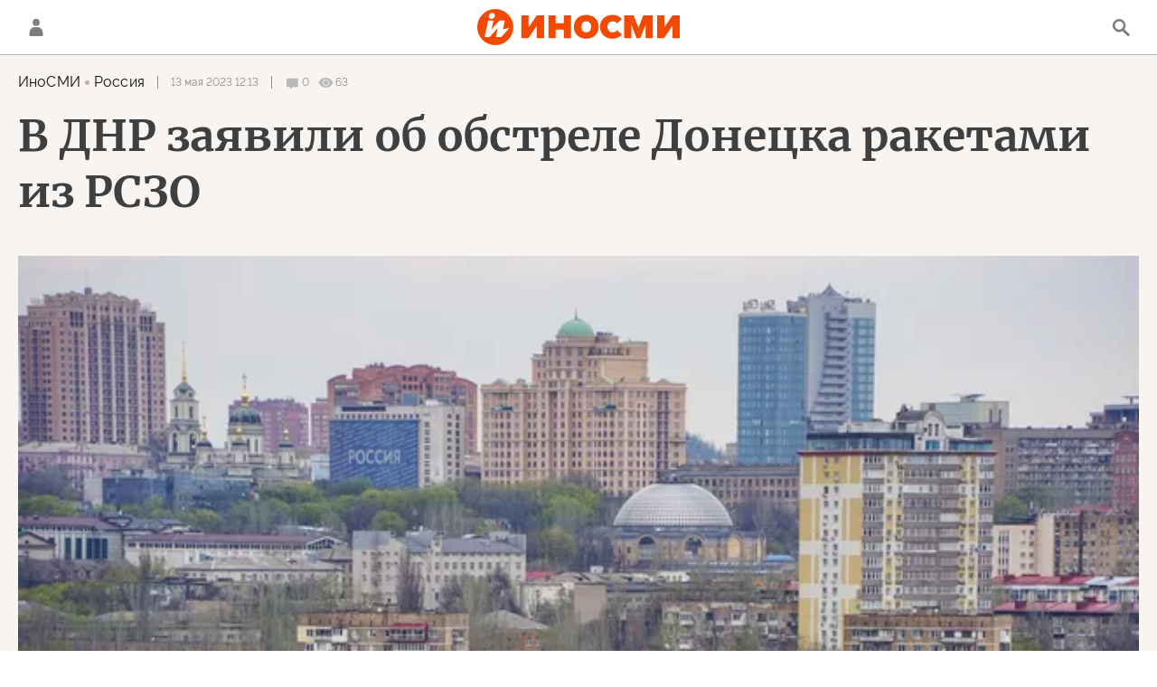

--- FILE ---
content_type: text/html; charset=utf-8
request_url: https://inosmi.ru/services/dynamics/20230513/262885952.html
body_size: 5246
content:
<div data-id="262885952" data-type="article" data-date="" data-chat-show="" data-chat-is-expired="1" data-remove-fat="0" data-adv-project="0"><div class="recommend" data-algorithm="" data-article-id="262885952"><div class="layout-article__over"><div class="layout-article__main"><div class="layout-article__600-align"><div class="recommend__title">
                                Рекомендуем
                                <div class="recommend__nav"><a class="recommend__nav-prev"><svg class="svg-icon"><use xmlns:xlink="http://www.w3.org/1999/xlink" xlink:href="#icon-left_single"></use></svg></a><div class="recommend__counter"></div><a class="recommend__nav-next"><svg class="svg-icon"><use xmlns:xlink="http://www.w3.org/1999/xlink" xlink:href="#icon-right_single"></use></svg></a></div></div></div></div></div><div class="recommend__set" data-origin-count="15"><div class="recommend__item" data-position="1" data-article-id="276618962" data-autofill="1"><div class="recommend__item-article" style="background: rgb(154,161,157)"><div class="recommend__item-image"><img media-type="ar4x3" data-crop-ratio="0.75" data-crop-width="360" data-crop-height="270" data-source-sid="ap_photo" alt="Учения НАТО в Эстонии" title="Учения НАТО в Эстонии" class=" lazyload" src="data:image/svg+xml,%3Csvg%20xmlns=%22http://www.w3.org/2000/svg%22%20width=%22360%22%20height=%22270%22%3E%3C/svg%3E%0A%20%20%20%20%20%20%20%20%20%20%20%20%20%20%20%20" data-src="https://cdnn1.inosmi.ru/img/07e9/0b/0b/275571070_144:0:2875:2048_360x0_80_0_0_c58dea4d4ec7015382739f3a831d5aa3.jpg"><div class="recommend__item-image-fade" style="border-color: rgb(154,161,157);                                     background-image: -webkit-gradient(linear, left top, left bottom, from(rgba(154,161,157,0)), to(rgba(154,161,157,1)));                                     background-image: -webkit-linear-gradient(rgba(154,161,157,0), rgba(154,161,157,1));                                     background-image: -moz-linear-gradient(rgba(154,161,157,0), rgba(154,161,157,1));                                     background-image: linear-gradient(rgba(154,161,157,0), rgba(154,161,157,1));"></div></div><a class="recommend__item-title" href="/20260115/nato-276618962.html"><span>НАТО начинает учения по защите от НАТО у берегов Гренландии</span></a></div></div><div class="recommend__item" data-position="2" data-article-id="276616864" data-autofill="2" data-has-banner="true"><div class="recommend__item-article" style="background: rgb(122,124,128)"><div class="recommend__item-image"><img media-type="ar4x3" data-crop-ratio="0.75" data-crop-width="360" data-crop-height="270" data-source-sid="rian_photo" alt="Дилерские центры Mercedes-Benz, Nissan и Kia в Москве" title="Дилерские центры Mercedes-Benz, Nissan и Kia в Москве" class=" lazyload" src="data:image/svg+xml,%3Csvg%20xmlns=%22http://www.w3.org/2000/svg%22%20width=%22360%22%20height=%22270%22%3E%3C/svg%3E%0A%20%20%20%20%20%20%20%20%20%20%20%20%20%20%20%20" data-src="https://cdnn1.inosmi.ru/img/07e6/0a/1c/257313033_419:0:3150:2048_360x0_80_0_0_bcc0fc035e651127ba5be75ea482a1ea.jpg"><div class="recommend__item-image-fade" style="border-color: rgb(122,124,128);                                     background-image: -webkit-gradient(linear, left top, left bottom, from(rgba(122,124,128,0)), to(rgba(122,124,128,1)));                                     background-image: -webkit-linear-gradient(rgba(122,124,128,0), rgba(122,124,128,1));                                     background-image: -moz-linear-gradient(rgba(122,124,128,0), rgba(122,124,128,1));                                     background-image: linear-gradient(rgba(122,124,128,0), rgba(122,124,128,1));"></div></div><a class="recommend__item-title" href="/20260115/mersedes-276616864.html"><span>Что об этом скажет концерн: Mercedes регистрирует бренд в России – почему именно сейчас?</span></a></div><aside><div class="recommend__item-banner"><div class="banner m-no-indent m-article-desktop" data-position="article_desktop_slider-1" data-changed-id="recommend_desktop_pos_1_262885952"><div class="banner__content"></div></div><div class="banner m-no-indent m-article-mobile" data-position="article_mobile_slider-1" data-changed-id="recommend_mobile_pos_1_262885952"><div class="banner__content"></div></div></div></aside></div><div class="recommend__item" data-position="3" data-article-id="276619831" data-autofill="3"><div class="recommend__item-article" style="background: rgb(143,115,114)"><div class="recommend__item-image"><img media-type="ar4x3" data-crop-ratio="0.75" data-crop-width="360" data-crop-height="270" data-source-sid="reuters_photo" alt="Министр обороны Германии Борис Писториус и верховный представитель ЕС по иностранным делам и политике безопасности Кая Каллас принимают участие в совместной пресс-конференции в Берлине, Германия" title="Министр обороны Германии Борис Писториус и верховный представитель ЕС по иностранным делам и политике безопасности Кая Каллас принимают участие в совместной пресс-конференции в Берлине, Германия" class=" lazyload" src="data:image/svg+xml,%3Csvg%20xmlns=%22http://www.w3.org/2000/svg%22%20width=%22360%22%20height=%22270%22%3E%3C/svg%3E%0A%20%20%20%20%20%20%20%20%20%20%20%20%20%20%20%20" data-src="https://cdnn1.inosmi.ru/img/07ea/01/0e/276615810_0:0:2731:2048_360x0_80_0_0_595778540c3e6e87bc8679cadf421c59.jpg"><div class="recommend__item-image-fade" style="border-color: rgb(143,115,114);                                     background-image: -webkit-gradient(linear, left top, left bottom, from(rgba(143,115,114,0)), to(rgba(143,115,114,1)));                                     background-image: -webkit-linear-gradient(rgba(143,115,114,0), rgba(143,115,114,1));                                     background-image: -moz-linear-gradient(rgba(143,115,114,0), rgba(143,115,114,1));                                     background-image: linear-gradient(rgba(143,115,114,0), rgba(143,115,114,1));"></div></div><a class="recommend__item-title" href="/20260115/kallas-276619831.html"><span>Кая Каллас путает Писториуса и Лашета</span></a></div></div><div class="recommend__item" data-position="4" data-article-id="276616491" data-autofill="4"><div class="recommend__item-article" style="background: rgb(175,113,112)"><div class="recommend__item-image"><img media-type="ar4x3" data-crop-ratio="0.75" data-crop-width="360" data-crop-height="270" data-source-sid="reuters_photo" alt="Изображение Трампа и Флаг Гренландии" title="Изображение Трампа и Флаг Гренландии" class=" lazyload" src="data:image/svg+xml,%3Csvg%20xmlns=%22http://www.w3.org/2000/svg%22%20width=%22360%22%20height=%22270%22%3E%3C/svg%3E%0A%20%20%20%20%20%20%20%20%20%20%20%20%20%20%20%20" data-src="https://cdnn1.inosmi.ru/img/07ea/01/0c/276567303_341:0:3072:2048_360x0_80_0_0_f113b4ad171905bc6ea8b09d061eb652.jpg"><div class="recommend__item-image-fade" style="border-color: rgb(175,113,112);                                     background-image: -webkit-gradient(linear, left top, left bottom, from(rgba(175,113,112,0)), to(rgba(175,113,112,1)));                                     background-image: -webkit-linear-gradient(rgba(175,113,112,0), rgba(175,113,112,1));                                     background-image: -moz-linear-gradient(rgba(175,113,112,0), rgba(175,113,112,1));                                     background-image: linear-gradient(rgba(175,113,112,0), rgba(175,113,112,1));"></div></div><a class="recommend__item-title" href="/20260115/grenlandiya-276616491.html"><span>Счет за Гренландию может дойти до 700 миллиардов долларов</span></a></div></div><div class="recommend__item" data-position="5" data-article-id="276619232" data-autofill="5"><div class="recommend__item-article" style="background: rgb(25,23,50)"><div class="recommend__item-image"><img media-type="ar4x3" data-crop-ratio="0.75" data-crop-width="360" data-crop-height="270" data-source-sid="ap_photo" alt="Флаги Европейского союза и Украины у штаб-квартиры ЕС в Брюсселе" title="Флаги Европейского союза и Украины у штаб-квартиры ЕС в Брюсселе" class=" lazyload" src="data:image/svg+xml,%3Csvg%20xmlns=%22http://www.w3.org/2000/svg%22%20width=%22360%22%20height=%22270%22%3E%3C/svg%3E%0A%20%20%20%20%20%20%20%20%20%20%20%20%20%20%20%20" data-src="https://cdnn1.inosmi.ru/img/07e9/0b/0b/275573459_25:0:2756:2048_360x0_80_0_0_1cbb7c53f3b6f9fd0db901f94d90ba88.jpg"><div class="recommend__item-image-fade" style="border-color: rgb(25,23,50);                                     background-image: -webkit-gradient(linear, left top, left bottom, from(rgba(25,23,50,0)), to(rgba(25,23,50,1)));                                     background-image: -webkit-linear-gradient(rgba(25,23,50,0), rgba(25,23,50,1));                                     background-image: -moz-linear-gradient(rgba(25,23,50,0), rgba(25,23,50,1));                                     background-image: linear-gradient(rgba(25,23,50,0), rgba(25,23,50,1));"></div></div><a class="recommend__item-title" href="/20260114/evrosoyuz-276619232.html"><span>Исторические долги ЕС укрепляют позиции фон дер Ляйен</span></a></div></div><div class="recommend__item" data-position="6" data-article-id="276618748" data-autofill="6"><div class="recommend__item-article" style="background: rgb(92,124,164)"><div class="recommend__item-image"><img media-type="ar4x3" data-crop-ratio="0.75" data-crop-width="360" data-crop-height="270" data-source-sid="sputnik_photo" alt="Совместное учение России и Белоруссии Союзная решимость-2022" title="Совместное учение России и Белоруссии Союзная решимость-2022" class=" lazyload" src="data:image/svg+xml,%3Csvg%20xmlns=%22http://www.w3.org/2000/svg%22%20width=%22360%22%20height=%22270%22%3E%3C/svg%3E%0A%20%20%20%20%20%20%20%20%20%20%20%20%20%20%20%20" data-src="https://cdnn1.inosmi.ru/img/07e9/0c/11/276193480_4:0:2733:2047_360x0_80_0_0_568aefdfbfca9e37a6d1892271c1b9cf.jpg"><div class="recommend__item-image-fade" style="border-color: rgb(92,124,164);                                     background-image: -webkit-gradient(linear, left top, left bottom, from(rgba(92,124,164,0)), to(rgba(92,124,164,1)));                                     background-image: -webkit-linear-gradient(rgba(92,124,164,0), rgba(92,124,164,1));                                     background-image: -moz-linear-gradient(rgba(92,124,164,0), rgba(92,124,164,1));                                     background-image: linear-gradient(rgba(92,124,164,0), rgba(92,124,164,1));"></div></div><a class="recommend__item-title" href="/20260114/oreshnik-276618748.html"><span>Для чего Россия только что запустила "Орешник" по западной Украине? </span></a></div></div><div class="recommend__item" data-position="7" data-article-id="276618213" data-autofill="7"><div class="recommend__item-article" style="background: rgb(86,86,109)"><div class="recommend__item-image"><img media-type="ar4x3" data-crop-ratio="0.75" data-crop-width="360" data-crop-height="270" data-source-sid="ap_photo" alt="Плакат с Тимошенко в Киеве" title="Плакат с Тимошенко в Киеве" class=" lazyload" src="data:image/svg+xml,%3Csvg%20xmlns=%22http://www.w3.org/2000/svg%22%20width=%22360%22%20height=%22270%22%3E%3C/svg%3E%0A%20%20%20%20%20%20%20%20%20%20%20%20%20%20%20%20" data-src="https://cdnn1.inosmi.ru/img/07e9/03/06/272111792_55:0:2784:2047_360x0_80_0_0_018c96667455caea0461ab52ec8061c3.jpg"><div class="recommend__item-image-fade" style="border-color: rgb(86,86,109);                                     background-image: -webkit-gradient(linear, left top, left bottom, from(rgba(86,86,109,0)), to(rgba(86,86,109,1)));                                     background-image: -webkit-linear-gradient(rgba(86,86,109,0), rgba(86,86,109,1));                                     background-image: -moz-linear-gradient(rgba(86,86,109,0), rgba(86,86,109,1));                                     background-image: linear-gradient(rgba(86,86,109,0), rgba(86,86,109,1));"></div></div><a class="recommend__item-title" href="/20260114/timoshenko-276618213.html"><span>Обыски в Киеве: почему антикоррупционные органы взялись за Тимошенко именно сейчас</span></a></div></div><div class="recommend__item" data-position="8" data-article-id="276618389" data-autofill="8"><div class="recommend__item-article" style="background: rgb(171,153,127)"><div class="recommend__item-image"><img media-type="ar4x3" data-crop-ratio="0.75" data-crop-width="360" data-crop-height="270" data-source-sid="rian_photo" alt="Ученик на уроке русского языка" title="Ученик на уроке русского языка" class=" lazyload" src="data:image/svg+xml,%3Csvg%20xmlns=%22http://www.w3.org/2000/svg%22%20width=%22360%22%20height=%22270%22%3E%3C/svg%3E%0A%20%20%20%20%20%20%20%20%20%20%20%20%20%20%20%20" data-src="https://cdnn1.inosmi.ru/img/07e6/09/08/255977505_265:0:2996:2048_360x0_80_0_0_8cae5e5dbcf1fd453e146a54e2e6dd66.jpg"><div class="recommend__item-image-fade" style="border-color: rgb(171,153,127);                                     background-image: -webkit-gradient(linear, left top, left bottom, from(rgba(171,153,127,0)), to(rgba(171,153,127,1)));                                     background-image: -webkit-linear-gradient(rgba(171,153,127,0), rgba(171,153,127,1));                                     background-image: -moz-linear-gradient(rgba(171,153,127,0), rgba(171,153,127,1));                                     background-image: linear-gradient(rgba(171,153,127,0), rgba(171,153,127,1));"></div></div><a class="recommend__item-title" href="/20260114/yazyk-276618389.html"><span>Высокая цена языкового вопроса</span></a></div></div><div class="recommend__item" data-position="9" data-article-id="276615982" data-autofill="9"><div class="recommend__item-article" style="background: rgb(113,117,165)"><div class="recommend__item-image"><img media-type="ar4x3" data-crop-ratio="0.75" data-crop-width="360" data-crop-height="270" data-source-sid="rian_photo" alt="Визит посла ЕС М. Эдерера в Калининград" title="Визит посла ЕС М. Эдерера в Калининград" class=" lazyload" src="data:image/svg+xml,%3Csvg%20xmlns=%22http://www.w3.org/2000/svg%22%20width=%22360%22%20height=%22270%22%3E%3C/svg%3E%0A%20%20%20%20%20%20%20%20%20%20%20%20%20%20%20%20" data-src="https://cdnn1.inosmi.ru/img/07e6/03/11/253422808_170:0:2495:1744_360x0_80_0_0_c870ed42d5dfdf9e26fb42053df10618.jpg"><div class="recommend__item-image-fade" style="border-color: rgb(113,117,165);                                     background-image: -webkit-gradient(linear, left top, left bottom, from(rgba(113,117,165,0)), to(rgba(113,117,165,1)));                                     background-image: -webkit-linear-gradient(rgba(113,117,165,0), rgba(113,117,165,1));                                     background-image: -moz-linear-gradient(rgba(113,117,165,0), rgba(113,117,165,1));                                     background-image: linear-gradient(rgba(113,117,165,0), rgba(113,117,165,1));"></div></div><a class="recommend__item-title" href="/20260114/evropa-276615982.html"><span>Взгляд России на Европу: континент "раболепных выродков"</span></a></div></div><div class="recommend__item" data-position="10" data-article-id="276614129" data-autofill="10"><div class="recommend__item-article" style="background: rgb(124,151,165)"><div class="recommend__item-image"><img media-type="ar4x3" data-crop-ratio="0.75" data-crop-width="360" data-crop-height="270" data-source-sid="ap_photo" alt="Глава Минобороны Германии Борис Писториус" title="Глава Минобороны Германии Борис Писториус" class=" lazyload" src="data:image/svg+xml,%3Csvg%20xmlns=%22http://www.w3.org/2000/svg%22%20width=%22360%22%20height=%22270%22%3E%3C/svg%3E%0A%20%20%20%20%20%20%20%20%20%20%20%20%20%20%20%20" data-src="https://cdnn1.inosmi.ru/img/07e9/0c/17/276323776_140:0:2869:2047_360x0_80_0_0_7eaaa8decf64c75f0b8383503464f6c0.jpg"><div class="recommend__item-image-fade" style="border-color: rgb(124,151,165);                                     background-image: -webkit-gradient(linear, left top, left bottom, from(rgba(124,151,165,0)), to(rgba(124,151,165,1)));                                     background-image: -webkit-linear-gradient(rgba(124,151,165,0), rgba(124,151,165,1));                                     background-image: -moz-linear-gradient(rgba(124,151,165,0), rgba(124,151,165,1));                                     background-image: linear-gradient(rgba(124,151,165,0), rgba(124,151,165,1));"></div></div><a class="recommend__item-title" href="/20260114/nato-276614129.html"><span>"Самостоятельные действия ставят под угрозу существование НАТО"</span></a></div></div><div class="recommend__item" data-position="11" data-article-id="276618553" data-autofill="11"><div class="recommend__item-article" style="background: rgb(34,49,82)"><div class="recommend__item-image"><img media-type="ar4x3" data-crop-ratio="0.75" data-crop-width="360" data-crop-height="270" data-source-sid="rian_photo" alt="Марин Ле Пен" title="Марин Ле Пен" class=" lazyload" src="data:image/svg+xml,%3Csvg%20xmlns=%22http://www.w3.org/2000/svg%22%20width=%22360%22%20height=%22270%22%3E%3C/svg%3E%0A%20%20%20%20%20%20%20%20%20%20%20%20%20%20%20%20" data-src="https://cdnn1.inosmi.ru/img/07e6/0b/0f/257839464_0:0:2731:2048_360x0_80_0_0_c086101d7cdb9a5b8775092ccfecd9cb.jpg"><div class="recommend__item-image-fade" style="border-color: rgb(34,49,82);                                     background-image: -webkit-gradient(linear, left top, left bottom, from(rgba(34,49,82,0)), to(rgba(34,49,82,1)));                                     background-image: -webkit-linear-gradient(rgba(34,49,82,0), rgba(34,49,82,1));                                     background-image: -moz-linear-gradient(rgba(34,49,82,0), rgba(34,49,82,1));                                     background-image: linear-gradient(rgba(34,49,82,0), rgba(34,49,82,1));"></div></div><a class="recommend__item-title" href="/20260114/lepen-276618553.html"><span>Почему Марин Ле Пен уже победила</span></a></div></div><div class="recommend__item" data-position="12" data-article-id="276614592" data-autofill="12"><div class="recommend__item-article" style="background: rgb(125,120,125)"><div class="recommend__item-image"><img media-type="ar4x3" data-crop-ratio="0.75" data-crop-width="360" data-crop-height="270" data-source-sid="ap_photo" alt="Президент США Дональд Трамп" title="Президент США Дональд Трамп" class=" lazyload" src="data:image/svg+xml,%3Csvg%20xmlns=%22http://www.w3.org/2000/svg%22%20width=%22360%22%20height=%22270%22%3E%3C/svg%3E%0A%20%20%20%20%20%20%20%20%20%20%20%20%20%20%20%20" data-src="https://cdnn1.inosmi.ru/img/07e9/0a/1d/275400785_8:0:2739:2048_360x0_80_0_0_c326c4e7d8f4bddc858df757a9ebd80f.jpg"><div class="recommend__item-image-fade" style="border-color: rgb(125,120,125);                                     background-image: -webkit-gradient(linear, left top, left bottom, from(rgba(125,120,125,0)), to(rgba(125,120,125,1)));                                     background-image: -webkit-linear-gradient(rgba(125,120,125,0), rgba(125,120,125,1));                                     background-image: -moz-linear-gradient(rgba(125,120,125,0), rgba(125,120,125,1));                                     background-image: linear-gradient(rgba(125,120,125,0), rgba(125,120,125,1));"></div></div><a class="recommend__item-title" href="/20260114/miroporyadok-276614592.html"><span>Новый миропорядок Трампа на всех парах врывается на Ближний Восток</span></a></div></div><div class="recommend__item" data-position="13" data-article-id="276617718" data-autofill="13"><div class="recommend__item-article" style="background: rgb(52,76,159)"><div class="recommend__item-image"><img media-type="ar4x3" data-crop-ratio="0.75" data-crop-width="360" data-crop-height="270" data-source-sid="ap_photo" alt="Президент Франции Эммануэль Макрон и канцлер Германии Фридрих Мерц в Берлине, Германия" title="Президент Франции Эммануэль Макрон и канцлер Германии Фридрих Мерц в Берлине, Германия" class=" lazyload" src="data:image/svg+xml,%3Csvg%20xmlns=%22http://www.w3.org/2000/svg%22%20width=%22360%22%20height=%22270%22%3E%3C/svg%3E%0A%20%20%20%20%20%20%20%20%20%20%20%20%20%20%20%20" data-src="https://cdnn1.inosmi.ru/img/07e9/0c/02/275936566_190:0:2919:2047_360x0_80_0_0_0cd49ca30a1313d4fde3d56295f3ce09.jpg"><div class="recommend__item-image-fade" style="border-color: rgb(52,76,159);                                     background-image: -webkit-gradient(linear, left top, left bottom, from(rgba(52,76,159,0)), to(rgba(52,76,159,1)));                                     background-image: -webkit-linear-gradient(rgba(52,76,159,0), rgba(52,76,159,1));                                     background-image: -moz-linear-gradient(rgba(52,76,159,0), rgba(52,76,159,1));                                     background-image: linear-gradient(rgba(52,76,159,0), rgba(52,76,159,1));"></div></div><a class="recommend__item-title" href="/20260114/raskol-276617718.html"><span>Раскол в ЕС из-за 90 миллиардов евро для Украины: Германия хочет покупать оружие у Трампа, Франция и Испания против</span></a></div></div><div class="recommend__item" data-position="14" data-article-id="276613493" data-autofill="14"><div class="recommend__item-article" style="background: rgb(31,39,54)"><div class="recommend__item-image"><img media-type="ar4x3" data-crop-ratio="0.75" data-crop-width="360" data-crop-height="270" data-source-sid="reuters_photo" alt="Здание Капитолия в Вашингтоне" title="Здание Капитолия в Вашингтоне" class=" lazyload" src="data:image/svg+xml,%3Csvg%20xmlns=%22http://www.w3.org/2000/svg%22%20width=%22360%22%20height=%22270%22%3E%3C/svg%3E%0A%20%20%20%20%20%20%20%20%20%20%20%20%20%20%20%20" data-src="https://cdnn1.inosmi.ru/img/07ea/01/0e/276617992_0:0:2561:1921_360x0_80_0_0_3f584ef2572f7f2bd741cf53d9aec923.jpg"><div class="recommend__item-image-fade" style="border-color: rgb(31,39,54);                                     background-image: -webkit-gradient(linear, left top, left bottom, from(rgba(31,39,54,0)), to(rgba(31,39,54,1)));                                     background-image: -webkit-linear-gradient(rgba(31,39,54,0), rgba(31,39,54,1));                                     background-image: -moz-linear-gradient(rgba(31,39,54,0), rgba(31,39,54,1));                                     background-image: linear-gradient(rgba(31,39,54,0), rgba(31,39,54,1));"></div></div><a class="recommend__item-title" href="/20260114/kitay-276613493.html"><span>"Доктрина Донро" Китаю не указ: Пекин строит собственную сферу влияния в регионе</span></a></div></div><div class="recommend__item" data-position="15" data-article-id="276615293" data-autofill="15"><div class="recommend__item-article" style="background: rgb(89,79,73)"><div class="recommend__item-image"><img media-type="ar4x3" data-crop-ratio="0.75" data-crop-width="360" data-crop-height="270" data-source-sid="" alt="Дугин — колдун, призывающий молнии. В США шокированы российским оружием" title="Дугин — колдун, призывающий молнии. В США шокированы российским оружием" class=" lazyload" src="data:image/svg+xml,%3Csvg%20xmlns=%22http://www.w3.org/2000/svg%22%20width=%22360%22%20height=%22270%22%3E%3C/svg%3E%0A%20%20%20%20%20%20%20%20%20%20%20%20%20%20%20%20" data-src="https://cdnn1.inosmi.ru/img/07ea/01/0e/276616260_273:0:1096:617_360x0_80_0_0_320881eb9f76462e9cb2afe9b1e45774.jpg"><div class="recommend__item-image-fade" style="border-color: rgb(89,79,73);                                     background-image: -webkit-gradient(linear, left top, left bottom, from(rgba(89,79,73,0)), to(rgba(89,79,73,1)));                                     background-image: -webkit-linear-gradient(rgba(89,79,73,0), rgba(89,79,73,1));                                     background-image: -moz-linear-gradient(rgba(89,79,73,0), rgba(89,79,73,1));                                     background-image: linear-gradient(rgba(89,79,73,0), rgba(89,79,73,1));"></div></div><a class="recommend__item-title" href="/20260114/hasan-276615293.html"><span>Новое российское оружие испугало американца</span></a></div></div></div></div><span class="statistic"><span class="statistic__item m-comments js__toggle-chat-article" data-article-id="262885952"><i><svg class="svg-icon"><use xmlns:xlink="http://www.w3.org/1999/xlink" xlink:href="#icon-comment_small"></use></svg></i><span>0</span></span><span class="statistic__item m-views" data-article-id="262885952"><i><svg class="svg-icon"><use xmlns:xlink="http://www.w3.org/1999/xlink" xlink:href="#icon-views_small"></use></svg></i><span>63</span></span></span><div class="article__userbar-table"><div class="article__userbar-item m-emoji"><div class="article__userbar-emoji"><div class="emoji" data-id="262885952"><a href="#" data-type="s1" data-title="Нравится" data-id="262885952" class="emoji-item m-type-s1"><i><svg class="svg-icon"><use xmlns:xlink="http://www.w3.org/1999/xlink" xlink:href="#like"></use></svg></i><span class="m-value">0</span></a><a href="#" class="emoji-item m-type-s6" data-type="s6" data-title="Не нравится" data-id="262885952"><i><svg class="svg-icon"><use xmlns:xlink="http://www.w3.org/1999/xlink" xlink:href="#dislike"></use></svg></i><span class="m-value">0</span></a><a href="#" class="emoji-item m-type-s2 m-active" data-type="s2" data-title="Ха-Ха" data-id="262885952"><i><svg class="svg-icon"><use xmlns:xlink="http://www.w3.org/1999/xlink" xlink:href="#haha"></use></svg></i><span class="m-value">1</span></a><a href="#" class="emoji-item m-type-s3" data-type="s3" data-title="Удивительно" data-id="262885952"><i><svg class="svg-icon"><use xmlns:xlink="http://www.w3.org/1999/xlink" xlink:href="#wow"></use></svg></i><span class="m-value">0</span></a><a href="#" class="emoji-item m-type-s4 m-active" data-type="s4" data-title="Грустно" data-id="262885952"><i><svg class="svg-icon"><use xmlns:xlink="http://www.w3.org/1999/xlink" xlink:href="#sad"></use></svg></i><span class="m-value">1</span></a><a href="#" class="emoji-item m-type-s5 m-active" data-type="s5" data-title="Возмутительно" data-id="262885952"><i><svg class="svg-icon"><use xmlns:xlink="http://www.w3.org/1999/xlink" xlink:href="#angry"></use></svg></i><span class="m-value">2</span></a></div></div></div></div><div class="comments"><div class="comments__header"><div class="comments__title">Обсуждение</div><a class="comments__rules" href="/docs/comments.html" target="_blank">Правила</a></div><div class="comments__content"><div class="comments__top"><div class="comments__expired">
			
                Эта статья опубликована более, чем 24 часа назад, а значит, она недоступна для комментирования. Новые материалы вы можете найти на <a href="/">главной странице</a>.
			
		</div></div><div class="comments__list" itemscope="" itemtype="http://schema.org/UserComments"></div></div></div></div>


--- FILE ---
content_type: image/svg+xml
request_url: https://cdnn1.inosmi.ru/i/sprites/social/inline.svg?v=101
body_size: 22557
content:
<?xml version="1.0" encoding="utf-8"?><svg xmlns="http://www.w3.org/2000/svg" xmlns:xlink="http://www.w3.org/1999/xlink"><symbol viewBox="0 0 40 40" id="social-apple" xmlns="http://www.w3.org/2000/svg"><path d="M22.393 13.412c.539-.652.92-1.55.92-2.449 0-.123-.01-.247-.033-.348-.876.034-1.943.584-2.572 1.325-.505.573-.966 1.472-.966 2.381 0 .135.023.27.034.315.056.011.146.022.236.022.797 0 1.797-.528 2.38-1.246zm.617 1.437c-1.325 0-2.403.809-3.088.809-.73 0-1.696-.764-2.853-.764-2.19 0-4.402 1.82-4.402 5.222 0 2.134.82 4.369 1.83 5.818.877 1.224 1.64 2.235 2.73 2.235 1.089 0 1.56-.73 2.908-.73 1.37 0 1.685.707 2.875.707s1.988-1.09 2.73-2.168c.841-1.235 1.19-2.425 1.2-2.493-.067-.022-2.346-.943-2.346-3.549 0-2.257 1.797-3.256 1.898-3.335-1.18-1.707-2.976-1.752-3.482-1.752z"/></symbol><symbol viewBox="0 0 40 40" id="social-facebook" xmlns="http://www.w3.org/2000/svg"><path d="M31 20.002C31 13.925 26.076 9 20 9S9 13.925 9 20.002c0 5.492 4.022 10.043 9.281 10.869v-7.689h-2.793v-3.18h2.793v-2.424c0-2.757 1.642-4.28 4.155-4.28 1.204 0 2.462.214 2.462.214v2.708h-1.387c-1.367 0-1.792.849-1.792 1.719v2.063h3.05l-.487 3.18h-2.563v7.689C26.979 30.045 31 25.494 31 20z"/></symbol><symbol viewBox="0 0 40 40" id="social-fbmessenger" xmlns="http://www.w3.org/2000/svg"><path fill-rule="evenodd" clip-rule="evenodd" d="M27.979 12.537a11.735 11.735 0 0 0-7.94-3.051h-.003a11.831 11.831 0 0 0-4.435.826 11.583 11.583 0 0 0-3.58 2.225 10.47 10.47 0 0 0-2.408 3.306 9.746 9.746 0 0 0 .278 8.695 10.436 10.436 0 0 0 3.074 3.544v4.037l3.8-2.161c.524.17 1.061.3 1.606.389a11.401 11.401 0 0 0 6.04-.707 11.63 11.63 0 0 0 3.568-2.265 10.7 10.7 0 0 0 2.408-3.346 9.688 9.688 0 0 0 .89-4.117 9.512 9.512 0 0 0-.89-4.07 10.473 10.473 0 0 0-2.408-3.305zm-6.837 11.028l-.002.003h.005l-.003-.003zm6.134-6.597l-6.134 6.597L18.27 20.5l-5.6 3.068 6.167-6.6 2.908 3.13 5.532-3.13z"/></symbol><symbol viewBox="0 0 40 40" id="social-flipboard" xmlns="http://www.w3.org/2000/svg"><path fill-rule="evenodd" clip-rule="evenodd" d="M30.4 9.616H9.6v20.767h20.8V9.616zM17.722 26.381H13.67v-12.7h4.053v12.7zm8.608-8.675v-4.02h-8.189v4.02h8.19zm-4.153.419v4.07h-4.036v-4.07h4.036z"/></symbol><symbol viewBox="0 0 40 40" id="social-google" xmlns="http://www.w3.org/2000/svg"><path d="M20.213 18.469v3.673h6.077a5.782 5.782 0 0 1-6.077 4.623 6.766 6.766 0 0 1 0-13.532 6.028 6.028 0 0 1 4.271 1.652l2.909-2.8a10.273 10.273 0 0 0-7.18-2.798C14.297 9.287 9.5 14.084 9.5 20c0 5.917 4.797 10.714 10.713 10.714 6.184 0 10.287-4.346 10.287-10.467a9.941 9.941 0 0 0-.169-1.777l-10.118-.001z"/></symbol><symbol viewBox="0 0 40 40" id="social-instagram" xmlns="http://www.w3.org/2000/svg"><path fill-rule="evenodd" clip-rule="evenodd" d="M30.674 17.02c.026 1.697.026 3.821 0 6.373a11.048 11.048 0 0 1-.419 3.307 5.344 5.344 0 0 1-4.315 3.746 17.97 17.97 0 0 1-2.957.241c-1.672.026-3.788.026-6.35 0-1.117.03-2.231-.11-3.307-.415a5.343 5.343 0 0 1-3.759-4.308 17.766 17.766 0 0 1-.242-2.957c-.026-1.69-.026-3.814 0-6.373a10.99 10.99 0 0 1 .415-3.31 5.347 5.347 0 0 1 4.316-3.75c.98-.143 1.968-.224 2.958-.243.147-.005 1.147-.008 3-.008v-.03c2.634.046 4.07.073 4.311.08a7.085 7.085 0 0 1 3.538.918 5.286 5.286 0 0 1 2.57 3.77c.156.977.236 1.966.24 2.956l.001.002zm-4.979-4c.345-.011.678.12.921.364.246.24.381.57.373.912.007.346-.13.68-.377.921a1.218 1.218 0 0 1-.907.378 1.256 1.256 0 0 1-.915-.388 1.282 1.282 0 0 1 .905-2.188zM28.8 19.84a568.057 568.057 0 0 1-.139 4.893l.006.003a3.965 3.965 0 0 1-1.435 3.086 3.9 3.9 0 0 1-2.089.81c-.82.08-1.638.126-2.454.135a79.61 79.61 0 0 1-1.4.013h-2.7c-.444-.003-.867-.008-1.267-.016a19.034 19.034 0 0 1-2.844-.2 3.7 3.7 0 0 1-2.163-1.143 3.8 3.8 0 0 1-.929-2.279c-.087-1.006-.133-2.24-.139-3.7-.005-1.73.018-3.667.068-5.81.013-.515.09-1.026.23-1.522a3.458 3.458 0 0 1 3.03-2.66c.897-.122 1.801-.185 2.706-.187 1.981-.031 3.793-.031 5.437 0a18 18 0 0 1 2.864.223c.814.13 1.56.531 2.114 1.14.543.632.868 1.422.927 2.253.062.62.107 1.43.134 2.43v2.531h.043zm-8.75-5.322a5.289 5.289 0 0 1 2.73.737 5.508 5.508 0 0 1-5.559 9.511 5.36 5.36 0 0 1-1.989-2.01 5.549 5.549 0 0 1-.726-2.8 5.284 5.284 0 0 1 .74-2.737 5.39 5.39 0 0 1 2.016-1.978 5.536 5.536 0 0 1 2.788-.724v.001zm3.24 6.86a3.557 3.557 0 0 1-3.295 2.195 3.432 3.432 0 0 1-2.514-1.052 3.556 3.556 0 1 1 5.032-5.025 3.557 3.557 0 0 1 .776 3.882z"/></symbol><symbol viewBox="0 0 40 40" id="social-livejournal" xmlns="http://www.w3.org/2000/svg"><path fill-rule="evenodd" clip-rule="evenodd" d="M9.106 14.165l2.174 2.174a10.295 10.295 0 1 0 5.263-5.088l8.375 8.374v.006l.74 3.136.76 3.537-3.534-.76-3.137-.739-8.467-8.466a10.329 10.329 0 0 1 5.262-5.088L14.28 8.99a15.944 15.944 0 0 0-5.175 5.175zm15.977 8.396l-.552-2.424a8.667 8.667 0 0 0-4.278 4.279l2.424.552a5.443 5.443 0 0 1 2.406-2.407z"/></symbol><symbol viewBox="0 0 40 40" id="social-max" xmlns="http://www.w3.org/2000/svg"><path fill-rule="evenodd" clip-rule="evenodd" d="M19.837 31.435c-2.364 0-3.463-.344-5.368-1.722-1.212 1.55-5.027 2.755-5.194.689 0-1.548-.35-2.852-.735-4.288-.472-1.759-.997-3.715-.997-6.559 0-6.78 5.596-11.88 12.232-11.88 6.635 0 11.837 5.349 11.837 11.946 0 6.598-5.368 11.814-11.775 11.814zm.097-17.898c-3.23-.168-5.749 2.058-6.305 5.543-.46 2.886.356 6.402 1.054 6.579.329.083 1.171-.594 1.69-1.11.855.55 1.836.976 2.926 1.033 3.315.173 6.252-2.405 6.426-5.7.173-3.293-2.477-6.172-5.791-6.345z"/></symbol><symbol viewBox="0 0 40 40" id="social-myworld" xmlns="http://www.w3.org/2000/svg"><path fill-rule="evenodd" clip-rule="evenodd" d="M24.312 16.245a2 2 0 0 1-1.491-.62 2.083 2.083 0 0 1-.6-1.51 2.142 2.142 0 0 1 .6-1.526 1.968 1.968 0 0 1 1.489-.637 1.818 1.818 0 0 1 1.419.64c.376.418.579.963.568 1.525a2.154 2.154 0 0 1-.568 1.51 1.84 1.84 0 0 1-1.42.62l.003-.002zm-8.7 0a1.954 1.954 0 0 1-1.455-.62 2.083 2.083 0 0 1-.6-1.51 2.142 2.142 0 0 1 .6-1.526c.37-.411.9-.643 1.455-.637.543 0 1.06.232 1.42.64.394.409.61.957.6 1.525a2.087 2.087 0 0 1-.6 1.51c-.365.397-.88.623-1.42.62v-.002zm15.569 9.763a1.274 1.274 0 0 0-.09-.923l-.001.001-2.556-4.544a1.355 1.355 0 0 0-.763-.568 1.1 1.1 0 0 0-.9.106c-.29.166-.501.44-.586.763-.084.318-.04.656.124.941l.284.568a9.218 9.218 0 0 1-3.09 2.2 9.063 9.063 0 0 1-3.691.781 8.943 8.943 0 0 1-3.674-.78 9.28 9.28 0 0 1-3.071-2.2l.242-.566a1.4 1.4 0 0 0 .16-.94 1.173 1.173 0 0 0-.48-.764c-.299-.162-.65-.2-.976-.106-.308.086-.57.29-.728.568L8.723 25.09a1.369 1.369 0 0 0 .5 1.7c.086.09.197.151.319.177a1.181 1.181 0 0 0 .923-.142c.2-.13.36-.314.462-.532l.923-1.669a11.762 11.762 0 0 0 3.727 2.414 11.48 11.48 0 0 0 8.68 0 11.81 11.81 0 0 0 3.71-2.414l.998 1.67c.098.213.252.396.444.531.173.117.377.18.586.178.1 0 .201-.012.3-.036a.624.624 0 0 0 .3-.177c.303-.159.518-.445.586-.78z"/></symbol><symbol viewBox="0 0 34 34" id="social-odnoklassniki" xmlns="http://www.w3.org/2000/svg"><path d="M15.908 12.155a1.57 1.57 0 0 1 1.104-.456c.432 0 .828.168 1.104.456.276.276.456.673.456 1.105 0 .432-.168.816-.456 1.104a1.569 1.569 0 0 1-1.104.457 1.54 1.54 0 0 1-1.104-.457 1.57 1.57 0 0 1-.456-1.104c0-.432.168-.817.456-1.105z"/><path fill-rule="evenodd" clip-rule="evenodd" d="M8.252 8.24c-1.44 1.442-1.44 3.747-1.44 8.37l-.012.804c0 4.611 0 6.928 1.44 8.357C9.68 27.2 11.984 27.2 16.604 27.2h.816c4.608 0 6.924 0 8.352-1.429s1.428-3.734 1.428-8.357v-.816c0-4.61 0-6.928-1.428-8.357C24.344 6.8 22.04 6.8 17.42 6.8h-.816c-4.608 0-6.924 0-8.352 1.44zm8.76 8.478a3.444 3.444 0 0 0 3.456-3.458 3.444 3.444 0 0 0-3.456-3.458 3.444 3.444 0 0 0-3.456 3.458 3.444 3.444 0 0 0 3.456 3.458zm4.644 1.405l-1.008-1.381c-.06-.084-.168-.096-.228-.024-.96.816-2.136 1.345-3.396 1.345-1.26 0-2.436-.529-3.396-1.345a.171.171 0 0 0-.24.024l-1.02 1.38c-.048.073-.036.169.024.217a7.09 7.09 0 0 0 2.88 1.405l-1.968 3.77c-.06.108.024.24.144.24h2.1c.06 0 .12-.036.144-.096l1.32-3.11 1.32 3.11c.024.06.084.096.144.096h2.088c.12 0 .204-.132.144-.24l-1.956-3.77a7.09 7.09 0 0 0 2.88-1.405c.06-.048.072-.144.024-.216z"/></symbol><symbol viewBox="0 0 40 40" id="social-pinterest" xmlns="http://www.w3.org/2000/svg"><path d="M19.998 8.694a11.306 11.306 0 0 0-4.773 21.554c.072-3.162 1.15-5.786 1.708-8.538-1.174-1.978.142-5.96 2.62-4.978 3.05 1.206-2.64 7.354 1.18 8.122 3.987.8 5.614-6.921 3.142-9.431-3.573-3.627-10.4-.083-9.562 5.107.205 1.269 1.516 1.655.524 3.405-2.287-.505-2.969-2.31-2.88-4.714.14-3.936 3.535-6.692 6.941-7.073 4.306-.482 8.35 1.58 8.907 5.632.628 4.573-1.944 9.525-6.549 9.169-1.248-.1-1.773-.715-2.752-1.31a16.754 16.754 0 0 1-1.63 5.226 11.306 11.306 0 1 0 3.124-22.171z"/></symbol><symbol viewBox="0 0 40 40" id="social-rss" xmlns="http://www.w3.org/2000/svg"><path fill-rule="evenodd" clip-rule="evenodd" d="M26.863 30.402c0-9.62-7.8-17.42-17.42-17.42V9.577a20.825 20.825 0 0 1 20.825 20.825v.072h-3.405v-.072zM9.443 19.476c6.034.001 10.926 4.893 10.926 10.927v.072h3.441v-.072A14.367 14.367 0 0 0 9.443 16.035v3.44zm3.28 10.963a3.244 3.244 0 1 0 0-6.488 3.244 3.244 0 0 0 0 6.489z"/></symbol><symbol viewBox="0 0 34 34" id="social-rutube" xmlns="http://www.w3.org/2000/svg"><path d="M17.886 18.78h-7.188V15.9h7.188c.42 0 .712.074.858.203.147.13.238.37.238.72v1.034c0 .37-.091.61-.238.739-.146.13-.438.185-.858.185v-.002zm.493-5.595H7.65V25.5h3.048v-4.007h5.618l2.666 4.007h3.413l-2.939-4.025c1.084-.163 1.57-.5 1.971-1.053.402-.554.603-1.44.603-2.622v-.924c0-.7-.074-1.255-.201-1.68a2.809 2.809 0 0 0-.657-1.125 2.962 2.962 0 0 0-1.132-.684c-.439-.13-.986-.203-1.66-.203zM24.737 13.184a2.342 2.342 0 1 0 0-4.684 2.342 2.342 0 0 0 0 4.684z"/></symbol><symbol viewBox="0 0 40 40" id="social-skype" xmlns="http://www.w3.org/2000/svg"><path fill-rule="evenodd" clip-rule="evenodd" d="M27.796 12.568a10.47 10.47 0 0 1 2.937 9.042 6.33 6.33 0 0 1-8.711 8.712 10.475 10.475 0 0 1-11.978-11.98 6.332 6.332 0 0 1 8.712-8.713c3.31-.524 6.67.569 9.04 2.94zm-4.385 13.665a4.33 4.33 0 0 0 1.945-1.494 3.689 3.689 0 0 0 .67-2.159 3.42 3.42 0 0 0-.385-1.69c-.256-.46-.621-.85-1.063-1.134a6.75 6.75 0 0 0-1.651-.764 23.144 23.144 0 0 0-2.16-.57 38.06 38.06 0 0 1-1.361-.338 4.318 4.318 0 0 1-.806-.317 1.852 1.852 0 0 1-.62-.479 1 1 0 0 1-.22-.646c.02-.439.27-.835.657-1.042a3.136 3.136 0 0 1 1.755-.441 2.8 2.8 0 0 1 1.7.4c.382.308.692.696.909 1.136.147.28.337.536.563.758.219.173.495.258.774.239.353.008.692-.135.933-.393.237-.233.372-.552.374-.884a2.3 2.3 0 0 0-.3-1.081 3.412 3.412 0 0 0-.924-1.053 4.946 4.946 0 0 0-1.584-.8 7.55 7.55 0 0 0-2.255-.3 8.071 8.071 0 0 0-2.84.455 4 4 0 0 0-1.855 1.3 3.13 3.13 0 0 0-.642 1.94c-.024.692.191 1.37.609 1.922.436.537 1 .954 1.64 1.215.822.339 1.676.598 2.548.774.749.16 1.352.31 1.8.453.404.116.776.325 1.087.609.277.264.426.636.41 1.018a1.563 1.563 0 0 1-.77 1.328 3.5 3.5 0 0 1-2.031.538 3.382 3.382 0 0 1-1.468-.265 2.265 2.265 0 0 1-.861-.677 5.123 5.123 0 0 1-.576-1.03 2.115 2.115 0 0 0-.543-.81 1.191 1.191 0 0 0-.8-.279 1.333 1.333 0 0 0-.951.355c-.24.221-.375.532-.373.857.02.627.234 1.233.61 1.735a4.459 4.459 0 0 0 1.574 1.416 7.206 7.206 0 0 0 3.458.736 7.749 7.749 0 0 0 3.023-.538z"/></symbol><symbol viewBox="0 0 40 40" id="social-sms" xmlns="http://www.w3.org/2000/svg"><path fill-rule="evenodd" clip-rule="evenodd" d="M8.752 19.96c0-5.756 5.034-10.418 11.248-10.418 6.211 0 11.248 4.668 11.248 10.418 0 5.75-5.036 10.412-11.247 10.412-.79 0-1.579-.076-2.354-.23a15.116 15.116 0 0 1-5.528 1.539 10.282 10.282 0 0 0 1.933-2.884 10.258 10.258 0 0 1-5.3-8.837zm4.264 4.263a2.549 2.549 0 0 0 1.807-.671 2.243 2.243 0 0 0 .723-1.695 2.366 2.366 0 0 0-.548-1.542c-.3-.38-.65-.716-1.041-1-.634-.44-.767-.741-.767-.915a.356.356 0 0 1 .124-.3.584.584 0 0 1 .387-.115c.404.04.792.173 1.135.39l.235.129v-2.026l-.1-.041a3.648 3.648 0 0 0-1.468-.318 2.225 2.225 0 0 0-2.321 2.322 2.38 2.38 0 0 0 .417 1.364c.363.488.799.917 1.293 1.272.176.126.336.274.476.44.073.091.114.204.115.32a.454.454 0 0 1-.134.347.539.539 0 0 1-.388.13 2.684 2.684 0 0 1-1.259-.443l-.238-.14v2.1l.09.044c.455.225.955.344 1.462.348zm8.882-.194l-.365-4.136-.847 4.136h-1.387l-.888-4.17-.354 4.169h-1.91l.831-7.7h2.392l.025.129c.219 1.155.406 2.2.558 3.128l.025-.16c.074-.446.155-.887.239-1.31l.352-1.787h2.434l.877 7.7h-1.982zm4.52.194a2.549 2.549 0 0 0 1.807-.671 2.243 2.243 0 0 0 .723-1.695 2.37 2.37 0 0 0-.547-1.542c-.3-.38-.65-.716-1.042-1-.634-.44-.767-.741-.767-.915a.356.356 0 0 1 .124-.3.584.584 0 0 1 .387-.115c.404.04.792.173 1.135.39l.235.129v-2.026l-.1-.041a3.648 3.648 0 0 0-1.468-.318 2.225 2.225 0 0 0-2.321 2.322 2.38 2.38 0 0 0 .417 1.364c.363.488.799.917 1.293 1.272.176.126.336.274.476.44.073.091.114.204.115.32a.454.454 0 0 1-.134.347.539.539 0 0 1-.388.13 2.684 2.684 0 0 1-1.259-.443l-.238-.14v2.1l.09.044c.455.225.955.344 1.462.348z"/></symbol><symbol viewBox="0 0 40 40" id="social-tamtam" xmlns="http://www.w3.org/2000/svg"><path fill-rule="evenodd" clip-rule="evenodd" d="M23.974 10.511a10.66 10.66 0 0 0-3.977-.752 10.576 10.576 0 0 0-3.943.755 9.915 9.915 0 0 0-5.48 5.2 9.33 9.33 0 0 0-.83 3.931 9.446 9.446 0 0 0 1.243 4.9c.829 1.4 1.955 2.601 3.3 3.516v4.421l3.624-2.645c.376.062.756.098 1.136.107.39.01.706.015.952.015a9.821 9.821 0 0 0 4.023-.829 10.754 10.754 0 0 0 3.285-2.24 10.354 10.354 0 0 0 2.165-3.287c.524-1.254.79-2.601.783-3.96a8.999 8.999 0 0 0-.8-3.932 9.914 9.914 0 0 0-5.48-5.2zm-2.349 13.757a3.856 3.856 0 0 1-1.628.384 4.8 4.8 0 0 1-3.482-1.405 4.435 4.435 0 0 1-1.428-3.27h9.455a3.75 3.75 0 0 1-.384 1.8 5.326 5.326 0 0 1-1.06 1.474 5.237 5.237 0 0 1-1.473 1.017z"/></symbol><symbol viewBox="0 0 40 40" id="social-telegram" xmlns="http://www.w3.org/2000/svg"><path d="M28.19 11.119c-.037.013-.073.029-.11.043l-13.607 5.245c-2.1.81-4.2 1.62-6.3 2.433-.331.11-.639.282-.906.507a.56.56 0 0 0 .092 1c.185.105.383.187.59.242 1.54.48 3.078.965 4.621 1.439a.455.455 0 0 1 .341.34c.156.517.332 1.029.5 1.545.492 1.516.983 3.032 1.472 4.549a.55.55 0 0 0 .572.428 1.375 1.375 0 0 0 1.058-.454c.777-.767 1.568-1.522 2.342-2.293a.307.307 0 0 1 .48-.037c1.571 1.177 3.153 2.338 4.73 3.507.236.185.509.318.8.39a.92.92 0 0 0 1.09-.461 2.63 2.63 0 0 0 .276-.821c1.046-4.925 2.09-9.85 3.131-14.775.147-.572.259-1.153.335-1.74a1.039 1.039 0 0 0-1.508-1.087zm-2.61 3.7c-.183.173-.372.34-.557.508-2.951 2.662-5.904 5.322-8.857 7.98a.93.93 0 0 0-.32.673c-.09 1.108-.2 2.214-.3 3.32a.132.132 0 0 1-.08.14c-.148-.45-.292-.9-.438-1.341-.44-1.35-.878-2.7-1.328-4.048a.334.334 0 0 1 .16-.471c3.643-2.292 7.282-4.586 10.918-6.882.181-.132.39-.22.61-.257.115-.013.247-.018.307.1.06.118-.04.206-.116.277z"/></symbol><symbol viewBox="0 0 40 40" id="social-tiktok" xmlns="http://www.w3.org/2000/svg"><path d="M28.381 9H11.619A2.622 2.622 0 0 0 9 11.62V28.38a2.622 2.622 0 0 0 2.62 2.62H28.38a2.622 2.622 0 0 0 2.62-2.62V11.619A2.622 2.622 0 0 0 28.38 9zm-2.092 9.598a3.925 3.925 0 0 1-3.645-1.756v6.043a4.467 4.467 0 1 1-4.467-4.467c.093 0 .184.009.276.014v2.201c-.091-.01-.181-.027-.276-.027a2.28 2.28 0 1 0 0 4.559c1.26 0 2.372-.992 2.372-2.252l.021-10.263h2.106a3.922 3.922 0 0 0 3.615 3.502v2.446"/></symbol><symbol viewBox="0 0 40 40" id="social-tiktok_alt" xmlns="http://www.w3.org/2000/svg"><path d="M17.076 20.823c.129 0 .251.023.376.038v-2.995c-.125-.007-.249-.019-.376-.019a6.076 6.076 0 1 0 6.077 6.077v-8.222a5.339 5.339 0 0 0 4.959 2.39h.003v-3.328A5.336 5.336 0 0 1 23.197 10h-2.864l-.03 13.963c0 1.713-1.513 3.063-3.226 3.063a3.101 3.101 0 0 1 0-6.203z"/></symbol><symbol viewBox="0 0 24 24" id="social-twitter" xmlns="http://www.w3.org/2000/svg"><path d="M15.796 6h2.024l-4.422 5.054 5.202 6.878h-4.073l-3.19-4.172-3.651 4.172H5.66l4.73-5.406L5.4 6h4.177l2.883 3.813L15.796 6zm-.71 10.72h1.12L8.968 7.148H7.764l7.321 9.572z"/></symbol><symbol viewBox="0 0 40 40" id="social-viber" xmlns="http://www.w3.org/2000/svg"><path fill-rule="evenodd" clip-rule="evenodd" d="M30.037 16.124a7.267 7.267 0 0 0-1.982-3.84 10.856 10.856 0 0 0-.74-.55 6.957 6.957 0 0 0-1.466-.7 15.27 15.27 0 0 0-2.3-.61 16.869 16.869 0 0 0-3.2-.265l-.937-.03c-.773.009-1.545.071-2.31.186-.958.14-1.903.359-2.825.655a6.743 6.743 0 0 0-2.544 1.436 6.434 6.434 0 0 0-1.686 2.872 14.673 14.673 0 0 0-.53 3.871c0 .71.02 1.543.062 2.5.044.966.217 1.921.515 2.841a7.114 7.114 0 0 0 1.5 2.575 6.201 6.201 0 0 0 2.98 1.733v2.25l.063.468c.02.286.222.526.5.593a.849.849 0 0 0 .9-.25c.27-.27.572-.583.905-.937.187-.207.4-.446.64-.717.24-.27.442-.52.609-.75a18.53 18.53 0 0 0 4.51-.093c1.24-.208 1.931-.333 2.076-.375.188-.067.542-.167 1.062-.3a5.147 5.147 0 0 0 1.654-.828 6.73 6.73 0 0 0 1.655-1.808c.58-.97.932-2.058 1.03-3.184.347-2.239.3-4.52-.141-6.743zm-1.498.593c.352 1.906.39 3.857.109 5.775a6.218 6.218 0 0 1-.858 2.62 5.142 5.142 0 0 1-1.358 1.451 4.3 4.3 0 0 1-1.358.64c-.426.104-.712.177-.858.218-.146.041-.75.156-1.811.344-1.27.195-2.56.237-3.84.124l-.343.438c-.25.29-.536.629-.858 1.014-.323.384-.652.764-.984 1.14-.333.374-.582.645-.75.811a.561.561 0 0 1-.155.11.236.236 0 0 1-.187.015.2.2 0 0 1-.094-.125.81.81 0 0 1-.031-.25V27.36a5 5 0 0 1-2.481-1.467 5.82 5.82 0 0 1-1.2-2.185 9.05 9.05 0 0 1-.36-2.4c-.01-.812-.014-1.51-.014-2.092.007-1.09.154-2.176.437-3.23a5.266 5.266 0 0 1 1.405-2.42 5.444 5.444 0 0 1 2.138-1.2 13.848 13.848 0 0 1 2.4-.53c.647-.087 1.299-.134 1.952-.142l.81.032c.916-.01 1.83.056 2.733.2.672.11 1.335.271 1.982.484a7.1 7.1 0 0 1 1.28.562c.228.131.447.277.655.437a5.949 5.949 0 0 1 1.639 3.31zm-3.262 3.621a.275.275 0 0 1-.2-.078.238.238 0 0 1-.078-.17 6.942 6.942 0 0 0-.406-2.28 4.474 4.474 0 0 0-1.092-1.686 5.267 5.267 0 0 0-1.671-1.093 5.827 5.827 0 0 0-2.044-.4.268.268 0 0 1-.25-.25.335.335 0 0 1 .078-.219.223.223 0 0 1 .172-.093h.03a6.45 6.45 0 0 1 2.217.437c.686.27 1.312.673 1.842 1.186.54.54.96 1.187 1.233 1.9.294.8.437 1.648.422 2.5a.159.159 0 0 1-.047.171.275.275 0 0 1-.206.075zm-4.25 2.4h-.25l.006.004a4.456 4.456 0 0 1-1.768-.88 6.305 6.305 0 0 1-1.124-1.2 4.435 4.435 0 0 1-.577-1.077l-.156-.468.03-.25a.39.39 0 0 1 .188-.343l.53-.437a.883.883 0 0 0 .25-.453.806.806 0 0 0-.124-.67 6.973 6.973 0 0 0-.3-.5 12.791 12.791 0 0 1-.328-.53 10.832 10.832 0 0 0-.437-.563l-.312-.375a.9.9 0 0 0-.484-.265 1.056 1.056 0 0 0-.577.078c-.188.127-.37.257-.546.39-.187.145-.36.307-.515.484-.101.14-.195.287-.281.437a1.213 1.213 0 0 0-.156.406v.156a1.195 1.195 0 0 0 .062.375c.084.208.209.504.375.89.166.384.415.878.749 1.482.199.38.418.75.655 1.108.211.32.44.627.687.921.104.146.224.301.359.453.135.152.276.307.42.452l.126.125c.149.149.305.29.469.422l.215.177c.08.067.154.128.222.182.27.208.572.426.905.655.35.24.715.459 1.092.656.604.333 1.104.588 1.5.764.294.138.596.258.905.36l.187.062c.06.02.124.031.188.031h.062l.03-.03a1.61 1.61 0 0 0 .454-.142c.159-.074.31-.163.453-.265.177-.156.339-.328.483-.515.133-.173.253-.355.359-.546v-.032a.893.893 0 0 0 .11-.56.9.9 0 0 0-.266-.47l-.374-.312a41.92 41.92 0 0 0-.593-.437 12.48 12.48 0 0 0-.515-.343 5.515 5.515 0 0 0-.484-.28.828.828 0 0 0-.687-.126.886.886 0 0 0-.468.25l-.406.53a.48.48 0 0 1-.343.22zm3.059-3.215a.223.223 0 0 1-.094.171.293.293 0 0 1-.187.078.268.268 0 0 1-.281-.28 3.22 3.22 0 0 0-.188-1.3 3.513 3.513 0 0 0-.655-1.078 2.808 2.808 0 0 0-1.015-.734 3.83 3.83 0 0 0-1.39-.3.21.21 0 0 1-.186-.094.38.38 0 0 1-.062-.218.226.226 0 0 1 .078-.188.317.317 0 0 1 .2-.062 5.103 5.103 0 0 1 1.592.36c.472.192.89.498 1.217.89.334.353.589.773.749 1.232.173.49.25 1.008.227 1.527l-.005-.004zm-1.917-.313a.314.314 0 0 0 .2.063l.036.003a.224.224 0 0 0 .187-.078.266.266 0 0 0 .063-.172 2.167 2.167 0 0 0-.531-1.467A1.894 1.894 0 0 0 20.748 17a.333.333 0 0 0-.22.078.254.254 0 0 0-.093.2.187.187 0 0 0 .063.2c.06.052.138.08.218.078.374-.006.735.14 1 .406.247.298.38.674.375 1.061a.224.224 0 0 0 .078.187z"/></symbol><symbol viewBox="0 0 34 34" id="social-vkontakte" xmlns="http://www.w3.org/2000/svg"><path fill-rule="evenodd" clip-rule="evenodd" d="M8.477 8.477c-1.394 1.395-1.394 3.639-1.394 8.126v.794c0 4.487 0 6.731 1.394 8.126 1.395 1.394 3.639 1.394 8.126 1.394h.794c4.487 0 6.731 0 8.125-1.395 1.395-1.394 1.395-3.638 1.395-8.125v-.794c0-4.487 0-6.731-1.395-8.126-1.394-1.394-3.638-1.394-8.125-1.394h-.794c-4.488 0-6.731 0-8.126 1.394zm1.953 4.639c.108 5.157 2.686 8.256 7.206 8.256h.256v-2.95c1.662.165 2.918 1.38 3.422 2.95h2.347c-.645-2.347-2.34-3.645-3.397-4.14 1.058-.612 2.545-2.1 2.9-4.116h-2.131c-.463 1.636-1.835 3.124-3.14 3.264v-3.264H15.76v5.719c-1.322-.33-2.991-1.934-3.066-5.719H10.43z"/></symbol><symbol viewBox="0 0 40 40" id="social-whatsapp" xmlns="http://www.w3.org/2000/svg"><path fill-rule="evenodd" clip-rule="evenodd" d="M20.208 8.637a10.9 10.9 0 0 0-9.336 16.532l-1.97 5.848 6.037-1.931a10.9 10.9 0 1 0 5.269-20.449zm-.001 19.977a9.022 9.022 0 0 1-4.991-1.5l-3.487 1.113 1.13-3.367a9.072 9.072 0 1 1 7.348 3.755zm3.246-7.575c.252.102 1.594.827 1.867.977l.143.077c.194.103.324.172.374.268.06.45-.013.908-.211 1.316a2.82 2.82 0 0 1-1.93 1.253c-.087.005-.16.02-.236.035-.363.073-.767.155-3.077-.857a11.426 11.426 0 0 1-4.595-4.378 5.412 5.412 0 0 1-1.028-2.92 3.118 3.118 0 0 1 1.07-2.286 1.02 1.02 0 0 1 .755-.321c.095.004.191.013.284.022.087.009.17.017.249.02h.063c.157-.004.36-.01.545.489l.245.667c.226.615.49 1.333.535 1.433a.512.512 0 0 1 0 .488 1.884 1.884 0 0 1-.295.454 9.678 9.678 0 0 0-.146.162c-.097.11-.195.221-.29.31-.143.131-.295.278-.143.563.391.73.888 1.4 1.476 1.985a7.645 7.645 0 0 0 2.185 1.465c.274.152.439.133.607-.047.168-.18.724-.785.92-1.057.198-.273.38-.22.633-.117z"/></symbol><symbol viewBox="0 0 40 40" id="social-yandex" xmlns="http://www.w3.org/2000/svg"><path fill-rule="evenodd" clip-rule="evenodd" d="M24.47 9.54l5 10.612-5 10.308H11.281V9.54h13.19zm-4.245 4.472v6.215h-.834c-1.325 0-2.425-.737-2.425-3.032 0-2.366 1.2-3.183 2.425-3.183h.834zm0 7.428h-1.288l-2.426 5.46h-1.743l2.653-5.839c-1.247-.606-2.079-1.756-2.047-3.866-.032-2.985 1.85-4.472 4.093-4.472h2.274V26.9h-1.516v-5.46z"/></symbol><symbol viewBox="0 0 40 40" id="social-youtube" xmlns="http://www.w3.org/2000/svg"><path fill-rule="evenodd" clip-rule="evenodd" d="M31.313 15.464a3.382 3.382 0 0 0-3.382-3.383H12.068a3.381 3.381 0 0 0-3.381 3.383v9.072a3.38 3.38 0 0 0 3.381 3.383h15.863a3.38 3.38 0 0 0 3.382-3.383v-9.072zm-13.576 8.8v-8.52l6.467 4.253-6.467 4.268z"/></symbol><symbol viewBox="0 0 32 32" id="social-zen" xmlns="http://www.w3.org/2000/svg"><path fill-rule="evenodd" clip-rule="evenodd" d="M16.288 26.667h-.085c-4.235 0-6.712-.427-8.437-2.118-1.776-1.812-2.186-4.27-2.186-8.49v-.119c0-4.218.41-6.695 2.186-8.49 1.742-1.69 4.202-2.117 8.438-2.117h.085c4.22 0 6.696.427 8.437 2.118 1.776 1.812 2.186 4.27 2.186 8.49v.119c0 4.22-.41 6.695-2.186 8.49-1.742 1.69-4.201 2.117-8.438 2.117zm7.939-10.98a.154.154 0 0 1 .147.152h-.001v.34c0 .083-.066.15-.148.152-2.916.11-4.69.482-5.932 1.724s-1.612 3.013-1.724 5.924a.154.154 0 0 1-.152.147h-.342a.153.153 0 0 1-.152-.147c-.112-2.911-.483-4.682-1.724-5.924-1.242-1.241-3.017-1.613-5.933-1.724a.154.154 0 0 1-.147-.152v-.34c0-.083.066-.15.147-.153 2.916-.11 4.69-.48 5.933-1.724 1.244-1.244 1.614-3.021 1.725-5.942a.154.154 0 0 1 .152-.148h.34c.083 0 .15.066.153.148.11 2.922.481 4.698 1.725 5.942 1.242 1.242 3.017 1.614 5.933 1.724z"/></symbol></svg>

--- FILE ---
content_type: text/javascript; charset=utf-8
request_url: https://rb.infox.sg/json?id=24308&adblock=false&o=5
body_size: 18643
content:
[{"img": "https://rb.infox.sg/img/896494/image_502.jpg?203", "width": "240", "height": "240", "bg_hex": "#443D3B", "bg_rgb": "68,61,59", "text_color": "#fff", "timestamp": "1768442029103", "created": "1768388704238", "id": "896494", "title": "У Аслана Трахова изъяли имущество на 13 млрд", "category": "others", "body": "Волгоградский областной суд признал законным решение об обращении в доход государства имущества бывшего председателя Верховного суда Республики Адыгея Аслана Трахова", "source": "rbc.ru", "linkTarget": "byDefault", "url": "//rb.infox.sg/click?aid=896494&type=exchange&id=24308&su=aHR0cHM6Ly9jaXMuaW5mb3guc2cvb3RoZXJzL25ld3MvNW5GcDAvP3V0bV9zb3VyY2U9aW5vc21pLnJ1JnV0bV9jYW1wYWlnbj0yNDMwOCZ1dG1fbWVkaXVtPWV4Y2hhbmdlJnV0bV9jb250ZW50PXJiYy5ydSZpZD1pbm9zbWkucnU="}, {"img": "https://rb.infox.sg/img/895967/image_502.jpg?345", "width": "240", "height": "240", "bg_hex": "#7F90A5", "bg_rgb": "127,144,165", "text_color": "#000", "timestamp": "1768442029103", "created": "1768262360139", "id": "895967", "title": "Индия обратилась к России с просьбой", "category": "politics", "body": "admin added", "source": "govoritmoskva.ru", "linkTarget": "byDefault", "url": "//rb.infox.sg/click?aid=895967&type=exchange&id=24308&su=aHR0cHM6Ly9jaXMuaW5mb3guc2cvb3RoZXJzL25ld3MvNWxpcncvP3V0bV9zb3VyY2U9aW5vc21pLnJ1JnV0bV9jYW1wYWlnbj0yNDMwOCZ1dG1fbWVkaXVtPWV4Y2hhbmdlJnV0bV9jb250ZW50PWdvdm9yaXRtb3NrdmEucnUmaWQ9aW5vc21pLnJ1"}, {"img": "https://rb.infox.sg/img/896010/image_502.jpg?212", "width": "240", "height": "240", "bg_hex": "#8D8C95", "bg_rgb": "141,140,149", "text_color": "#000", "timestamp": "1768442029103", "created": "1768288694823", "id": "896010", "title": "Уличная камера зафиксировала прилет \"Искандера\" по ТЭЦ в Харькове", "category": "others", "body": "В Сети появилось видео удара ОТРК \"Искандер\" по ТЭЦ-5 в Харькове, который зафиксировала уличная камера.", "source": "rg.ru", "linkTarget": "byDefault", "url": "//rb.infox.sg/click?aid=896010&type=exchange&id=24308&su=aHR0cHM6Ly9jaXMuaW5mb3guc2cvb3RoZXJzL25ld3MvNW5weEovP3V0bV9zb3VyY2U9aW5vc21pLnJ1JnV0bV9jYW1wYWlnbj0yNDMwOCZ1dG1fbWVkaXVtPWV4Y2hhbmdlJnV0bV9jb250ZW50PXJnLnJ1JmlkPWlub3NtaS5ydS=="}, {"img": "https://rb.infox.sg/img/847981/image_502.jpg?146", "width": "240", "height": "240", "bg_hex": "#9E9D95", "bg_rgb": "158,157,149", "text_color": "#000", "timestamp": "1768442029103", "created": "1751617202135", "id": "847981", "title": "В России собрали в четыре раза меньше зерна, чем годом ранее", "category": "others", "body": "В России с начала уборочной кампании 2025 года собрали 3,8 млн тонн зерна, что более чем в четыре раза ниже", "source": "expert.ru", "linkTarget": "byDefault", "url": "//rb.infox.sg/click?aid=847981&type=exchange&id=24308&su=aHR0cHM6Ly9jaXMuaW5mb3guc2cvb3RoZXJzL25ld3MvNEx4UFUvP3V0bV9zb3VyY2U9aW5vc21pLnJ1JnV0bV9jYW1wYWlnbj0yNDMwOCZ1dG1fbWVkaXVtPWV4Y2hhbmdlJnV0bV9jb250ZW50PWV4cGVydC5ydSZpZD1pbm9zbWkucnU="}, {"img": "https://rb.infox.sg/img/895228/image_502.jpg?210", "width": "240", "height": "240", "bg_hex": "#342F34", "bg_rgb": "52,47,52", "text_color": "#fff", "timestamp": "1768442029103", "created": "1767790231361", "id": "895228", "title": "«Я президент Венесуэлы»: как ломают Мадуро и его жену в СИЗО", "category": "politics", "body": "После захвата в Каракасе и доставки в Нью-Йорк легитимный президент Венесуэлы Николас Мадуро и его супруга Силия Флорес оказались в", "source": "aif.ru", "linkTarget": "byDefault", "url": "//rb.infox.sg/click?aid=895228&type=exchange&id=24308&su=aHR0cHM6Ly9jaXMuaW5mb3guc2cvb3RoZXJzL25ld3MvNW1ubmQvP3V0bV9zb3VyY2U9aW5vc21pLnJ1JnV0bV9jYW1wYWlnbj0yNDMwOCZ1dG1fbWVkaXVtPWV4Y2hhbmdlJnV0bV9jb250ZW50PWFpZi5ydSZpZD1pbm9zbWkucnU="}, {"img": "https://rb.infox.sg/img/847982/image_502.jpg?943", "width": "240", "height": "240", "bg_hex": "#5D5B52", "bg_rgb": "93,91,82", "text_color": "#fff", "timestamp": "1768442029103", "created": "1751617239619", "id": "847982", "title": "Стало известно о гибели заместителя главкома ВМФ РФ - детали", "category": "others", "body": "Стало известно о гибели в Курской области заместителя главнокомандующего ВМФ РФ, Героя России, генерал-майора Михаила Гудкова", "source": "expert.ru", "linkTarget": "byDefault", "url": "//rb.infox.sg/click?aid=847982&type=exchange&id=24308&su=aHR0cHM6Ly9jaXMuaW5mb3guc2cvb3RoZXJzL25ld3MvNEx4UFQvP3V0bV9zb3VyY2U9aW5vc21pLnJ1JnV0bV9jYW1wYWlnbj0yNDMwOCZ1dG1fbWVkaXVtPWV4Y2hhbmdlJnV0bV9jb250ZW50PWV4cGVydC5ydSZpZD1pbm9zbWkucnU="}, {"img": "https://rb.infox.sg/img/896497/image_502.jpg?639", "width": "240", "height": "240", "bg_hex": "#262D32", "bg_rgb": "38,45,50", "text_color": "#fff", "timestamp": "1768442029103", "created": "1768388935993", "id": "896497", "title": "Стало известно, почему Трамп показал рабочему средний палец", "category": "politics", "body": "В Белом доме объяснили, почему президент США Дональд Трамп показал средний палец рабочему во время визита на завод Ford F-150", "source": "rbc.ru", "linkTarget": "byDefault", "url": "//rb.infox.sg/click?aid=896497&type=exchange&id=24308&su=aHR0cHM6Ly9jaXMuaW5mb3guc2cvb3RoZXJzL25ld3MvNW5Ec1UvP3V0bV9zb3VyY2U9aW5vc21pLnJ1JnV0bV9jYW1wYWlnbj0yNDMwOCZ1dG1fbWVkaXVtPWV4Y2hhbmdlJnV0bV9jb250ZW50PXJiYy5ydSZpZD1pbm9zbWkucnU="}, {"img": "https://rb.infox.sg/img/896199/image_502.jpg?73", "width": "240", "height": "240", "bg_hex": "#312417", "bg_rgb": "49,36,23", "text_color": "#fff", "timestamp": "1768442029103", "created": "1768315776262", "id": "896199", "title": "«Орешник» стер в пыль авиазавод ВСУ. Генерал молчать не стал", "category": "politics", "body": "Ракетный комплекс «Орешник» вывел из строя Львовский государственный авиационно-ремонтный завод. Как сообщили в Минобороны РФ, эту информацию подтвердили несколько независимых", "source": "aif.ru", "linkTarget": "byDefault", "url": "//rb.infox.sg/click?aid=896199&type=exchange&id=24308&su=aHR0cHM6Ly9jaXMuaW5mb3guc2cvb3RoZXJzL25ld3MvNW5odFgvP3V0bV9zb3VyY2U9aW5vc21pLnJ1JnV0bV9jYW1wYWlnbj0yNDMwOCZ1dG1fbWVkaXVtPWV4Y2hhbmdlJnV0bV9jb250ZW50PWFpZi5ydSZpZD1pbm9zbWkucnU="}, {"img": "https://rb.infox.sg/img/895091/image_502.jpg?453", "width": "240", "height": "240", "bg_hex": "#292742", "bg_rgb": "41,39,66", "text_color": "#fff", "timestamp": "1768442029103", "created": "1767271544178", "id": "895091", "title": "NYT: Трамп назвал Келлога «идиотом» из-за слов о Зеленском", "category": "politics", "body": "Келлог назвал Зеленского «борющимся и отважным лидером», а в личном разговоре с Трампом сравнил президента Украины с Авраамом Линкольном. Трамп", "source": "rbc.ru", "linkTarget": "byDefault", "url": "//rb.infox.sg/click?aid=895091&type=exchange&id=24308&su=aHR0cHM6Ly9jaXMuaW5mb3guc2cvb3RoZXJzL25ld3MvNWxqcXgvP3V0bV9zb3VyY2U9aW5vc21pLnJ1JnV0bV9jYW1wYWlnbj0yNDMwOCZ1dG1fbWVkaXVtPWV4Y2hhbmdlJnV0bV9jb250ZW50PXJiYy5ydSZpZD1pbm9zbWkucnU="}, {"img": "https://rb.infox.sg/img/895961/image_502.jpg?917", "width": "240", "height": "240", "bg_hex": "#321F15", "bg_rgb": "50,31,21", "text_color": "#fff", "timestamp": "1768442029103", "created": "1768261431895", "id": "895961", "title": "Кот из России признан самым красивым в мире", "category": "others", "body": "Абиссинский кот из России возглавил мировой рейтинг выставочных кошек Всемирной федерации кошек (WCF) по итогам 2025 г. Это следует из", "source": "vedomosti.ru", "linkTarget": "byDefault", "url": "//rb.infox.sg/click?aid=895961&type=exchange&id=24308&su=aHR0cHM6Ly9jaXMuaW5mb3guc2cvb3RoZXJzL25ld3MvNW5nQ2QvP3V0bV9zb3VyY2U9aW5vc21pLnJ1JnV0bV9jYW1wYWlnbj0yNDMwOCZ1dG1fbWVkaXVtPWV4Y2hhbmdlJnV0bV9jb250ZW50PXZlZG9tb3N0aS5ydSZpZD1pbm9zbWkucnU="}, {"img": "https://rb.infox.sg/img/896116/image_502.jpg?554", "width": "240", "height": "240", "bg_hex": "#E1DFE5", "bg_rgb": "225,223,229", "text_color": "#000", "timestamp": "1768442029103", "created": "1768301909633", "id": "896116", "title": "Москву и область ждет неделя экстремальных морозов до -30°", "category": "others", "body": "Фото: медиасток.рф <br/> Крещенские морозы в этом году могут оказаться аномальными: в Москве и области ожидается похолодание до -30°C, сообщил ведущий специалист центра погоды", "source": "regions.ru", "linkTarget": "byDefault", "url": "//rb.infox.sg/click?aid=896116&type=exchange&id=24308&su=aHR0cHM6Ly9jaXMuaW5mb3guc2cvb3RoZXJzL25ld3MvNW5wT0wvP3V0bV9zb3VyY2U9aW5vc21pLnJ1JnV0bV9jYW1wYWlnbj0yNDMwOCZ1dG1fbWVkaXVtPWV4Y2hhbmdlJnV0bV9jb250ZW50PXJlZ2lvbnMucnUmaWQ9aW5vc21pLnJ1"}, {"img": "https://rb.infox.sg/img/895962/image_502.jpg?16", "width": "240", "height": "240", "bg_hex": "#374C7F", "bg_rgb": "55,76,127", "text_color": "#fff", "timestamp": "1768442029103", "created": "1768261462099", "id": "895962", "title": "Рютте отреагировал на удар «Орешником» по Львову", "category": "politics", "body": "Удар России «Орешником» по Украине сигнализировал о необходимости отказаться от поддержки Киева со стороны НАТО, однако блок будет продолжать эту", "source": "vedomosti.ru", "linkTarget": "byDefault", "url": "//rb.infox.sg/click?aid=895962&type=exchange&id=24308&su=aHR0cHM6Ly9jaXMuaW5mb3guc2cvb3RoZXJzL25ld3MvNW5nQzQvP3V0bV9zb3VyY2U9aW5vc21pLnJ1JnV0bV9jYW1wYWlnbj0yNDMwOCZ1dG1fbWVkaXVtPWV4Y2hhbmdlJnV0bV9jb250ZW50PXZlZG9tb3N0aS5ydSZpZD1pbm9zbWkucnU="}, {"img": "https://rb.infox.sg/img/896266/image_502.jpg?238", "width": "240", "height": "240", "bg_hex": "#564B43", "bg_rgb": "86,75,67", "text_color": "#fff", "timestamp": "1768442029103", "created": "1768321394670", "id": "896266", "title": "Гладков набросился с обвинениями на «внутренних врагов»", "category": "politics", "body": "В Белгородской области будет проведен мониторинг «попыток провокаций среди населения, чтобы поднять волну недовольства на фоне уже сложной обстановки».", "source": "infox.ru", "linkTarget": "byDefault", "url": "//rb.infox.sg/click?aid=896266&type=exchange&id=24308&su=aHR0cHM6Ly9jaXMuaW5mb3guc2cvb3RoZXJzL25ld3MvNW5lT3AvP3V0bV9zb3VyY2U9aW5vc21pLnJ1JnV0bV9jYW1wYWlnbj0yNDMwOCZ1dG1fbWVkaXVtPWV4Y2hhbmdlJnV0bV9jb250ZW50PWluZm94LnJ1JmlkPWlub3NtaS5ydS=="}, {"img": "https://rb.infox.sg/img/896476/image_502.jpg?301", "width": "240", "height": "240", "bg_hex": "#3D3836", "bg_rgb": "61,56,54", "text_color": "#fff", "timestamp": "1768442029103", "created": "1768386709615", "id": "896476", "title": "«Хоронят одного за другим»: что за вирус бушует в Италии", "category": "others", "body": "В итальянской коммуне Кастильон-Фьорентино за первые 10 дней 2026 года умерли 14 человек. Местные власти бьют тревогу. Предположительно, причиной смерти", "source": "news.ru", "linkTarget": "byDefault", "url": "//rb.infox.sg/click?aid=896476&type=exchange&id=24308&su=aHR0cHM6Ly9jaXMuaW5mb3guc2cvb3RoZXJzL25ld3MvNW5COUcvP3V0bV9zb3VyY2U9aW5vc21pLnJ1JnV0bV9jYW1wYWlnbj0yNDMwOCZ1dG1fbWVkaXVtPWV4Y2hhbmdlJnV0bV9jb250ZW50PW5ld3MucnUmaWQ9aW5vc21pLnJ1"}, {"img": "https://rb.infox.sg/img/895935/image_502.jpg?47", "width": "240", "height": "240", "bg_hex": "#2D64C0", "bg_rgb": "45,100,192", "text_color": "#fff", "timestamp": "1768442029103", "created": "1768255091777", "id": "895935", "title": "Фон дер Ляйен объяснила, что ждет от России", "category": "politics", "body": "Председатель Еврокомиссии Урсула фон дер Ляйен заявила журналистам, что ожидает от России сигналов о «заинтересованности в мире» \u2014 после того", "source": "rbc.ru", "linkTarget": "byDefault", "url": "//rb.infox.sg/click?aid=895935&type=exchange&id=24308&su=aHR0cHM6Ly9jaXMuaW5mb3guc2cvb3RoZXJzL25ld3MvNW5lU3gvP3V0bV9zb3VyY2U9aW5vc21pLnJ1JnV0bV9jYW1wYWlnbj0yNDMwOCZ1dG1fbWVkaXVtPWV4Y2hhbmdlJnV0bV9jb250ZW50PXJiYy5ydSZpZD1pbm9zbWkucnU="}, {"img": "https://rb.infox.sg/img/895560/image_502.jpg?421", "width": "240", "height": "240", "bg_hex": "#648E84", "bg_rgb": "100,142,132", "text_color": "#000", "timestamp": "1768442029103", "created": "1768170084201", "id": "895560", "title": "«Не наказать». Долина может жить в квартире Лурье, сколько хочет", "category": "others", "body": "За каникулы история переезда Полины Лурье в квартиру Ларисы Долиной так и не разрешилась. Еще в конце декабря Лурье планировала", "source": "aif.ru", "linkTarget": "byDefault", "url": "//rb.infox.sg/click?aid=895560&type=exchange&id=24308&su=aHR0cHM6Ly9jaXMuaW5mb3guc2cvb3RoZXJzL25ld3MvNW4yNHAvP3V0bV9zb3VyY2U9aW5vc21pLnJ1JnV0bV9jYW1wYWlnbj0yNDMwOCZ1dG1fbWVkaXVtPWV4Y2hhbmdlJnV0bV9jb250ZW50PWFpZi5ydSZpZD1pbm9zbWkucnU="}, {"img": "https://rb.infox.sg/img/896475/image_502.jpg?659", "width": "240", "height": "240", "bg_hex": "#2E2F55", "bg_rgb": "46,47,85", "text_color": "#fff", "timestamp": "1768442029103", "created": "1768386603205", "id": "896475", "title": "Оборона ВСУ возле важного города рухнула", "category": "others", "body": "Украинская армия потеряла возможность сохранить оборонные позиции близ Гуляйполя из-за нехватки техники и личного состава, обломки дронов ВСУ спровоцировали пожар", "source": "news.ru", "linkTarget": "byDefault", "url": "//rb.infox.sg/click?aid=896475&type=exchange&id=24308&su=aHR0cHM6Ly9jaXMuaW5mb3guc2cvb3RoZXJzL25ld3MvNW5DaE4vP3V0bV9zb3VyY2U9aW5vc21pLnJ1JnV0bV9jYW1wYWlnbj0yNDMwOCZ1dG1fbWVkaXVtPWV4Y2hhbmdlJnV0bV9jb250ZW50PW5ld3MucnUmaWQ9aW5vc21pLnJ1"}, {"img": "https://rb.infox.sg/img/896488/image_502.jpg?789", "width": "240", "height": "240", "bg_hex": "#826D68", "bg_rgb": "130,109,104", "text_color": "#fff", "timestamp": "1768442029103", "created": "1768388457977", "id": "896488", "title": "НАБУ показало видео обысков в офисе партии Тимошенко", "category": "others", "body": "Национальное антикоррупционное бюро Украины показало видео обысков в офисе партии «Батькивщина», возглавляемой Юлией Тимошенко. На нем видна, предположительно, сама политик,", "source": "rbc.ru", "linkTarget": "byDefault", "url": "//rb.infox.sg/click?aid=896488&type=exchange&id=24308&su=aHR0cHM6Ly9jaXMuaW5mb3guc2cvb3RoZXJzL25ld3MvNW5FRUkvP3V0bV9zb3VyY2U9aW5vc21pLnJ1JnV0bV9jYW1wYWlnbj0yNDMwOCZ1dG1fbWVkaXVtPWV4Y2hhbmdlJnV0bV9jb250ZW50PXJiYy5ydSZpZD1pbm9zbWkucnU="}, {"img": "https://rb.infox.sg/img/895452/image_502.jpg?556", "width": "240", "height": "240", "bg_hex": "#7C7E7E", "bg_rgb": "124,126,126", "text_color": "#fff", "timestamp": "1768442029103", "created": "1767964987164", "id": "895452", "title": "Трамп одобрил законопроект о санкциях против РФ", "category": "politics", "body": "Президент США Дональд Трамп рассчитывает на то, что США не придется принимать закон об ужесточении санкций в отношении РФ, отметив", "source": "rg.ru", "linkTarget": "byDefault", "url": "//rb.infox.sg/click?aid=895452&type=exchange&id=24308&su=aHR0cHM6Ly9jaXMuaW5mb3guc2cvb3RoZXJzL25ld3MvNW1IcnIvP3V0bV9zb3VyY2U9aW5vc21pLnJ1JnV0bV9jYW1wYWlnbj0yNDMwOCZ1dG1fbWVkaXVtPWV4Y2hhbmdlJnV0bV9jb250ZW50PXJnLnJ1JmlkPWlub3NtaS5ydS=="}, {"img": "https://rb.infox.sg/img/896465/image_502.jpg?238", "width": "240", "height": "240", "bg_hex": "#BABCC1", "bg_rgb": "186,188,193", "text_color": "#000", "timestamp": "1768442029103", "created": "1768384778475", "id": "896465", "title": "В Белгородской области нашли решение проблемы с электричеством", "category": "others", "body": "В Белгородской области начался переход на резервные источники электричества после ночных ударов по объектам энергоснабжения, сообщил губернатор региона Вячеслав Гладков", "source": "news.ru", "linkTarget": "byDefault", "url": "//rb.infox.sg/click?aid=896465&type=exchange&id=24308&su=aHR0cHM6Ly9jaXMuaW5mb3guc2cvb3RoZXJzL25ld3MvNW1OMWcvP3V0bV9zb3VyY2U9aW5vc21pLnJ1JnV0bV9jYW1wYWlnbj0yNDMwOCZ1dG1fbWVkaXVtPWV4Y2hhbmdlJnV0bV9jb250ZW50PW5ld3MucnUmaWQ9aW5vc21pLnJ1"}]

--- FILE ---
content_type: application/javascript;charset=utf-8
request_url: https://smi2.ru/data/js/91256.js?click_tracking=https%3A%2F%2Fyandex.ru%2Fadfox%2F249922%2FgoLink%3Fad-session-id%3D5694221768442023888%26adfox-version%3D1%26duid%3D1768442025162839538%26hash%3Dcbd9c53b16822977%26p1%3Dcsfiw%26p2%3Dfluh%26p5%3Dkwikq%26pr%3Dcxhjhoq%26puid6%3Dinosmi%253Ageo_DNR%253Ageo_Doneck%253Ageo_Ukraina%253Aorganization_VSU%26rand%3Dnkufbzv%26rqs%3DpWQtWp4WI2-qSGhpcMVbWJSymH7MI2Tp%26sj%3DJygcRSOPWgnA88I8lkimgqYXS7xLP29tNMtPn1bDRvPjEb-6Dmdsc5VU2egdYA%253D%253D%26ybv%3D0.1303553%26ylv%3D0.1303553%26ytt%3D549755813893@
body_size: 2767
content:
function _jsload(src){var sc=document.createElement("script");sc.type="text/javascript";sc.async=true;sc.src=src;var s=document.getElementsByTagName("script")[0];s.parentNode.insertBefore(sc,s);};(function(){document.getElementById("unit_91256").innerHTML="<style>@import url('https://fonts.googleapis.com/css2?family=Montserrat:wght@700&family=Roboto:wght@500&display=swap'); .container-91256 { margin: 20px 0; } .container-91256__header { margin-bottom: 15px; height: 24px; overflow: hidden; text-align: left; position: relative; } .container-91256__header-text { font-family: 'Montserrat', sans-serif; font-size: 24px; line-height: 24px; font-weight: bold; color: #000; } .container-91256__header-logo { display: inline-block; vertical-align: top; height: 18px; width: auto; filter: saturate(0); position: absolute; top: 5px; right: 0; } .container-91256__header-logo:hover { filter: saturate(1); } .container-91256 .zen-container { height: 256px; } .container-91256 .zen-container .list-container-item { width: 180px; height: 240px; border-radius: 0; margin-right: 10px; -webkit-transition: -webkit-box-shadow .3s; transition: -webkit-box-shadow .3s; transition: box-shadow .3s; transition: box-shadow .3s, -webkit-box-shadow .3s; border-radius: 4px; } .container-91256 .zen-container .list-container-item:hover { -webkit-box-shadow: 0 4px 12px rgba(0, 0, 0, .2); box-shadow: 0 4px 12px rgba(0, 0, 0, .2); } .container-91256 .zen-container .list-container-item>div { width: 100%; height: 100%; } .container-91256__image-wrap { height: 190px; position: relative; } .container-91256__image { height: 100%; will-change: opacity; -webkit-transition: opacity .3s; transition: opacity .3s; } .container-91256 .zen-container .list-container-item:hover .container-91256__image { opacity: .6; } .container-91256__image-shadow { position: absolute; top: 0; left: 0; width: 100%; height: 100%; } .container-91256__content { position: absolute; bottom: 0; left: 0; right: 0; padding: 15px; } .container-91256__title { font-family: Roboto, Arial, sans-serif; font-size: 15px; line-height: 19px; font-weight: 500; position: relative; text-shadow: 0 0 8px rgb(0, 0, 0, 0.3); text-align: left; } .container-91256 .zen-container .list-container-item .title-light { text-shadow: 0 0 8px hsl(0, 0%, 100%, 0.3) } /* nav */ .container-91256 .zen-container .left-button .arrow, .container-91256 .zen-container .right-button .arrow { position: relative; background: transparent; } .container-91256 .zen-container .left-button .arrow:after, .container-91256 .zen-container .right-button .arrow:after { content: ''; position: absolute; bottom: 7px; border: 9px solid transparent; } .container-91256 .zen-container .right-button .arrow:after { left: 12px; border-left: 12px solid #000; } .container-91256 .zen-container .left-button .arrow:after { left: 0; border-right: 12px solid #000; }</style>";var cb=function(){var clickTracking = "https://yandex.ru/adfox/249922/goLink?ad-session-id=5694221768442023888&adfox-version=1&duid=1768442025162839538&hash=cbd9c53b16822977&p1=csfiw&p2=fluh&p5=kwikq&pr=cxhjhoq&puid6=inosmi%3Ageo_DNR%3Ageo_Doneck%3Ageo_Ukraina%3Aorganization_VSU&rand=nkufbzv&rqs=pWQtWp4WI2-qSGhpcMVbWJSymH7MI2Tp&sj=JygcRSOPWgnA88I8lkimgqYXS7xLP29tNMtPn1bDRvPjEb-6Dmdsc5VU2egdYA%3D%3D&ybv=0.1303553&ylv=0.1303553&ytt=549755813893@";var parent_element = JsAPI.Dom.getElement("unit_91256"); parent_element.removeAttribute('id'); var a = parent_element.querySelector('a'); if (a) parent_element.removeChild(a); var container = JsAPI.Dom.createDom('div', 'container-91256', JsAPI.Dom.createDom('div', 'container-91256__header', [ JsAPI.Dom.createDom('div', 'container-91256__header-text', 'Новости партнеров'), JsAPI.Dom.createDom('a', { 'class': 'container-91256__header-logo-link', 'href': 'https://smi2.ru/', 'target': '_blank', 'rel': 'noopener noreferrer nofollow' }, JsAPI.Dom.createDom('img', { 'class': 'container-91256__header-logo', 'src': '//static.smi2.net/static/logo/smi2.svg', 'alt': 'СМИ2' })) ])); JsAPI.Dom.appendChild(parent_element, container); var itemOptions = { 'isLazy': false, 'defaultIsDark': true, 'color': undefined, /* 'color': {'r': 38, 'g': 38, 'b': 38}, */ 'defaultColor': { 'r': 38, 'g': 38, 'b': 38 }, 'lightingThreshold': 180, }; var itemContentRenderer = function(parent, model, index) { var isLazy = itemOptions['isLazy']; var defaultIsDark = itemOptions['defaultIsDark']; var color = itemOptions['color']; var defaultColor = itemOptions['defaultColor']; var lightingThreshold = itemOptions['lightingThreshold'] ? itemOptions['lightingThreshold'] : undefined; var url = model['url']; var image = model['image']; var title = model['title']; var subtitle = undefined; var child; JsAPI.Dom.appendChild(parent, child = JsAPI.Dom.createDom('div')); var renderFunc = function() { var renderCallback = function(rgb, isDark) { var titleElement, subtitleElement; var imageShadow = JsAPI.Dom.createDom('div', 'container-91256__image-shadow'); var contentChildren = [ titleElement = JsAPI.Dom.createDom('div', 'container-91256__title ' + (isDark ? 'title-dark' : 'title-light'), title), ]; if (subtitle) contentChildren.push(subtitleElement = JsAPI.Dom.createDom('div', 'subtitle ' + (isDark ? 'subtitle-dark' : 'subtitle-light'), subtitle)); JsAPI.Dom.appendChild(child, JsAPI.Dom.createDom('a', { 'class': 'container-91256__link', 'href': url, 'target': '_blank', 'rel': 'noopener noreferrer nofollow', }, [ JsAPI.Dom.createDom('div', 'container-91256__image-wrap', [ JsAPI.Dom.createDom('div', { 'class': 'container-91256__image', 'style': 'background-image: url(' + image + ')' }), imageShadow ]), JsAPI.Dom.createDom('div', 'container-91256__content', contentChildren) ])); JsAPI.Dom.setStyle(child, 'backgroundColor', 'rgb(' + rgb.r + ',' + rgb.g + ',' + rgb.b + ')'); JsAPI.Dom.setStyle(imageShadow, 'background', 'radial-gradient(100% 100% at 50% 0px, transparent 50%, rgb(' + rgb.r + ', ' + rgb.g + ', ' + rgb.b + ') 100%) rgba(0, 0, 0, 0.2)'); }; if (color) { renderCallback(color, defaultIsDark); } else { JsAPI.Ui.Utils.LoadImage(image, function(img) { var rgb = JsAPI.Ui.Utils.GetImageColor(img, defaultColor); var isDark = JsAPI.Ui.Utils.IsDarkColor(rgb, lightingThreshold); renderCallback(rgb, isDark); }, function() { console.error('Failed to load image "' + image + '"'); renderCallback(defaultColor, defaultIsDark); }); } }; if (isLazy) { JsAPI.Viewability.observe(child, undefined, function() { renderFunc(); }, /* timeout */ 0); } else { renderFunc(); } }; JsAPI.Ui.ZenBlock({ 'block_type': JsAPI.Ui.BlockType.NEWS, 'page_size': 10, 'max_page_count': Infinity, 'parent_element': container, 'item_content_renderer': itemContentRenderer, 'block_id': 91256, 'fields': JsAPI.Dao.NewsField.IMAGE | JsAPI.Dao.NewsField.TITLE | JsAPI.Dao.NewsField.DOMAIN, 'click_tracking': clickTracking, }, function(block) {}, function(reason) { console.error('Error:', reason); });};if(!window.jsapi){window.jsapi=[];_jsload("//static.smi2.net/static/jsapi/jsapi.v5.25.25.ru_RU.js");}window.jsapi.push(cb);}());/* StatMedia */(function(w,d,c){(w[c]=w[c]||[]).push(function(){try{w.statmedia39123=new StatMedia({"id":39123,"user_id":null,"user_datetime":1768442027694,"session_id":null,"gen_datetime":1768442027695});}catch(e){}});if(!window.__statmedia){var p=d.createElement('script');p.type='text/javascript';p.async=true;p.src='https://cdnjs.smi2.ru/sm.js';var s=d.getElementsByTagName('script')[0];s.parentNode.insertBefore(p,s);}})(window,document,'__statmedia_callbacks');/* /StatMedia */

--- FILE ---
content_type: text/javascript; charset=utf-8
request_url: https://rb.infox.sg/json?id=24309&adblock=false&o=0
body_size: 4789
content:
[{"img": "https://rb.infox.sg/img/895137/image_402.jpg?563", "width": "300", "height": "185", "bg_hex": "#B9ACBD", "bg_rgb": "185,172,189", "text_color": "#000", "timestamp": "1768442028995", "created": "1767438354073", "id": "895137", "title": "В России указали на одну странность захвата Мадуро", "category": "politics", "body": "Президент Венесуэлы с женой был захвачен и вывезен из страны в первые часы спецоперации США.", "source": "infox.ru", "linkTarget": "byDefault", "url": "//rb.infox.sg/click?aid=895137&type=exchange&id=24309&su=aHR0cHM6Ly9jaXMuaW5mb3guc2cvb3RoZXJzL25ld3MvNWxNRE0vP3V0bV9zb3VyY2U9aW5vc21pLnJ1JnV0bV9jYW1wYWlnbj0yNDMwOSZ1dG1fbWVkaXVtPWV4Y2hhbmdlJnV0bV9jb250ZW50PWluZm94LnJ1JmlkPWlub3NtaS5ydS=="}, {"img": "https://rb.infox.sg/img/895929/image_402.jpg?448", "width": "300", "height": "185", "bg_hex": "#022F50", "bg_rgb": "2,47,80", "text_color": "#fff", "timestamp": "1768442028995", "created": "1768254530104", "id": "895929", "title": "WSJ: Танкеры по всему миру подняли флаг России", "category": "politics", "body": "Большая часть танкеров, поднявших флаг, находится под санкциями США или Великобритании. The Wall Street Journal предположила, что таким образом суда", "source": "rbc.ru", "linkTarget": "byDefault", "url": "//rb.infox.sg/click?aid=895929&type=exchange&id=24309&su=aHR0cHM6Ly9jaXMuaW5mb3guc2cvb3RoZXJzL25ld3MvNW5mcG8vP3V0bV9zb3VyY2U9aW5vc21pLnJ1JnV0bV9jYW1wYWlnbj0yNDMwOSZ1dG1fbWVkaXVtPWV4Y2hhbmdlJnV0bV9jb250ZW50PXJiYy5ydSZpZD1pbm9zbWkucnU="}, {"img": "https://rb.infox.sg/img/895727/image_402.jpg?965", "width": "300", "height": "185", "bg_hex": "#8A8D93", "bg_rgb": "138,141,147", "text_color": "#000", "timestamp": "1768442028995", "created": "1768212265913", "id": "895727", "title": "Хазин объяснил, что скоро произойдет с российской нефтью", "category": "politics", "body": "Многие россияне до сих пор не понимают, зачем и почему президент Владимир Путин ведёт диалог о будущем Украины с Дональдом", "source": "govoritmoskva.ru", "linkTarget": "byDefault", "url": "//rb.infox.sg/click?aid=895727&type=exchange&id=24309&su=aHR0cHM6Ly9jaXMuaW5mb3guc2cvb3RoZXJzL25ld3MvNWxVb3kvP3V0bV9zb3VyY2U9aW5vc21pLnJ1JnV0bV9jYW1wYWlnbj0yNDMwOSZ1dG1fbWVkaXVtPWV4Y2hhbmdlJnV0bV9jb250ZW50PWdvdm9yaXRtb3NrdmEucnUmaWQ9aW5vc21pLnJ1"}, {"img": "https://rb.infox.sg/img/895445/image_402.jpg?67", "width": "300", "height": "185", "bg_hex": "#C9B9A9", "bg_rgb": "201,185,169", "text_color": "#000", "timestamp": "1768442028995", "created": "1767964413847", "id": "895445", "title": "Эксперт объяснил, почему \"Орешнику\" не нужна взрывчатка", "category": "others", "body": "В ночном <a href=\"https://rg.ru/2026/01/09/chto-izvestno-ob-udare-oreshnikom-po-ukraine.html\" rel=\"noopener noreferrer\" target=\"_blank\">ударе возмездия<\/a> по Украине участвовала баллистическая ракета средней дальности \"Орешник\", сообщили в Минобороны РФ.", "source": "rg.ru", "linkTarget": "byDefault", "url": "//rb.infox.sg/click?aid=895445&type=exchange&id=24309&su=aHR0cHM6Ly9jaXMuaW5mb3guc2cvb3RoZXJzL25ld3MvNW1KN1EvP3V0bV9zb3VyY2U9aW5vc21pLnJ1JnV0bV9jYW1wYWlnbj0yNDMwOSZ1dG1fbWVkaXVtPWV4Y2hhbmdlJnV0bV9jb250ZW50PXJnLnJ1JmlkPWlub3NtaS5ydS=="}, {"img": "https://rb.infox.sg/img/895566/image_402.jpg?599", "width": "300", "height": "185", "bg_hex": "#4B433E", "bg_rgb": "75,67,62", "text_color": "#fff", "timestamp": "1768442028995", "created": "1768170472420", "id": "895566", "title": "В Китае раскрыли, что началось на Западе после удара «Орешника»", "category": "politics", "body": "Удар российских Вооруженных сил ракетой «Орешник» заставил западные страны усомниться в целесообразности введения своих войск на Украину. Об этом пишет", "source": "vedomosti.ru", "linkTarget": "byDefault", "url": "//rb.infox.sg/click?aid=895566&type=exchange&id=24309&su=aHR0cHM6Ly9jaXMuaW5mb3guc2cvb3RoZXJzL25ld3MvNW42bjYvP3V0bV9zb3VyY2U9aW5vc21pLnJ1JnV0bV9jYW1wYWlnbj0yNDMwOSZ1dG1fbWVkaXVtPWV4Y2hhbmdlJnV0bV9jb250ZW50PXZlZG9tb3N0aS5ydSZpZD1pbm9zbWkucnU="}]

--- FILE ---
content_type: application/javascript
request_url: https://smi2.ru/counter/settings?payload=CNOxAhiuve_6uzM6JDU4ODQzM2YzLWQ3OTMtNDFlNS1hN2M3LTBkYjFjMTk2MDAzOA&cb=_callbacks____0mkesq2zg
body_size: 1523
content:
_callbacks____0mkesq2zg("[base64]");